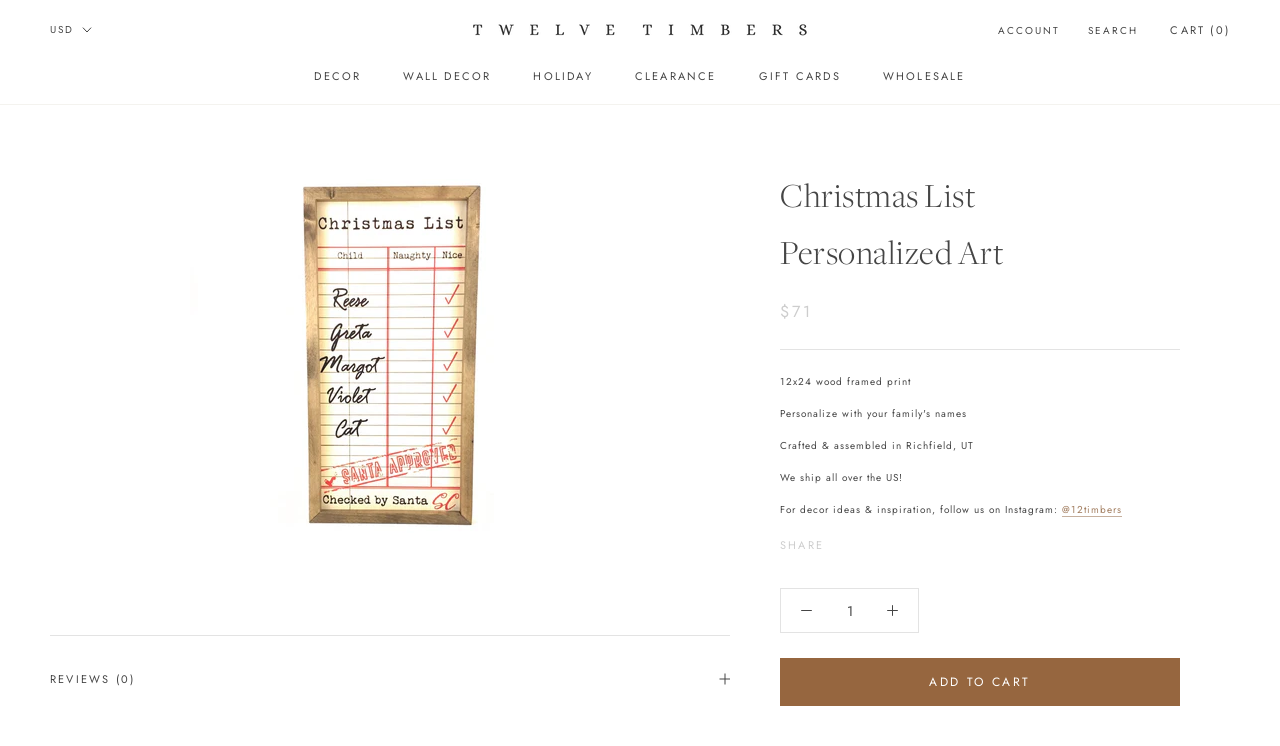

--- FILE ---
content_type: text/html; charset=utf-8
request_url: https://twelvetimbers.com/products/christmas-list-personalized-art
body_size: 32726
content:
<!doctype html>

<html class="no-js" lang="en">
  <head>
    <meta charset="utf-8"> 
    <meta http-equiv="X-UA-Compatible" content="IE=edge,chrome=1">
    <meta name="viewport" content="width=device-width, initial-scale=1.0, height=device-height, minimum-scale=1.0, user-scalable=0">
    <meta name="theme-color" content="">
   	<meta name="facebook-domain-verification" content="jmgufuuj2x88lyu2cuavw8tcw44cln" /> 
    <meta name="facebook-domain-verification" content="xrhkwfbs2z49hd73hxjpovivunu920" />
    <meta name="p:domain_verify" content="1625316a460c6aaf9ddccc4868951024"/>
    
    <title>
      Christmas List Personalized Art &ndash; 12timbers
    </title><meta name="description" content="12x24 wood framed print Personalize with your family&#39;s names Crafted &amp;amp; assembled in Richfield, UT We ship all over the US! For decor ideas &amp;amp; inspiration, follow us on Instagram: @12timbers"><link rel="canonical" href="https://twelvetimbers.com/products/christmas-list-personalized-art"><link rel="shortcut icon" href="//twelvetimbers.com/cdn/shop/files/favicon_32x32.png?v=1613787640" type="image/png">











































<meta property="og:type" content="product">
  <meta property="og:title" content="Christmas List Personalized Art"><meta property="og:image" content="http://twelvetimbers.com/cdn/shop/products/custom3-01_grande.jpg?v=1573072113">
    <meta property="og:image:secure_url" content="https://twelvetimbers.com/cdn/shop/products/custom3-01_grande.jpg?v=1573072113"><meta property="product:price:amount" content="71.00">
  <meta property="product:price:currency" content="USD"><meta property="og:description" content="12x24 wood framed print Personalize with your family&#39;s names Crafted &amp;amp; assembled in Richfield, UT We ship all over the US! For decor ideas &amp;amp; inspiration, follow us on Instagram: @12timbers"><meta property="og:url" content="https://twelvetimbers.com/products/christmas-list-personalized-art">
<meta property="og:site_name" content="12timbers"><meta name="twitter:card" content="summary"><meta name="twitter:title" content="Christmas List <br>Personalized Art">
  <meta name="twitter:description" content="12x24 wood framed print
Personalize with your family&#39;s names
Crafted &amp;amp; assembled in Richfield, UT
We ship all over the US!
For decor ideas &amp;amp; inspiration, follow us on Instagram: @12timbers">
  <meta name="twitter:image" content="https://twelvetimbers.com/cdn/shop/products/custom3-01_600x600_crop_center.jpg?v=1573072113">

    <script>window.performance && window.performance.mark && window.performance.mark('shopify.content_for_header.start');</script><meta name="facebook-domain-verification" content="jmgufuuj2x88lyu2cuavw8tcw44cln">
<meta name="facebook-domain-verification" content="xrhkwfbs2z49hd73hxjpovivunu920">
<meta id="shopify-digital-wallet" name="shopify-digital-wallet" content="/10261397601/digital_wallets/dialog">
<meta name="shopify-checkout-api-token" content="b5e35f7990d7445e4cb6063e61b801ab">
<meta id="in-context-paypal-metadata" data-shop-id="10261397601" data-venmo-supported="false" data-environment="production" data-locale="en_US" data-paypal-v4="true" data-currency="USD">
<link rel="alternate" type="application/json+oembed" href="https://twelvetimbers.com/products/christmas-list-personalized-art.oembed">
<script async="async" src="/checkouts/internal/preloads.js?locale=en-US"></script>
<link rel="preconnect" href="https://shop.app" crossorigin="anonymous">
<script async="async" src="https://shop.app/checkouts/internal/preloads.js?locale=en-US&shop_id=10261397601" crossorigin="anonymous"></script>
<script id="apple-pay-shop-capabilities" type="application/json">{"shopId":10261397601,"countryCode":"US","currencyCode":"USD","merchantCapabilities":["supports3DS"],"merchantId":"gid:\/\/shopify\/Shop\/10261397601","merchantName":"12timbers","requiredBillingContactFields":["postalAddress","email"],"requiredShippingContactFields":["postalAddress","email"],"shippingType":"shipping","supportedNetworks":["visa","masterCard","amex","discover","elo","jcb"],"total":{"type":"pending","label":"12timbers","amount":"1.00"},"shopifyPaymentsEnabled":true,"supportsSubscriptions":true}</script>
<script id="shopify-features" type="application/json">{"accessToken":"b5e35f7990d7445e4cb6063e61b801ab","betas":["rich-media-storefront-analytics"],"domain":"twelvetimbers.com","predictiveSearch":true,"shopId":10261397601,"locale":"en"}</script>
<script>var Shopify = Shopify || {};
Shopify.shop = "12timbers.myshopify.com";
Shopify.locale = "en";
Shopify.currency = {"active":"USD","rate":"1.0"};
Shopify.country = "US";
Shopify.theme = {"name":"12 Timbers by Brittney Anderson|Bold|Mar15,2022","id":131431989486,"schema_name":"Prestige","schema_version":"4.3.0","theme_store_id":null,"role":"main"};
Shopify.theme.handle = "null";
Shopify.theme.style = {"id":null,"handle":null};
Shopify.cdnHost = "twelvetimbers.com/cdn";
Shopify.routes = Shopify.routes || {};
Shopify.routes.root = "/";</script>
<script type="module">!function(o){(o.Shopify=o.Shopify||{}).modules=!0}(window);</script>
<script>!function(o){function n(){var o=[];function n(){o.push(Array.prototype.slice.apply(arguments))}return n.q=o,n}var t=o.Shopify=o.Shopify||{};t.loadFeatures=n(),t.autoloadFeatures=n()}(window);</script>
<script>
  window.ShopifyPay = window.ShopifyPay || {};
  window.ShopifyPay.apiHost = "shop.app\/pay";
  window.ShopifyPay.redirectState = null;
</script>
<script id="shop-js-analytics" type="application/json">{"pageType":"product"}</script>
<script defer="defer" async type="module" src="//twelvetimbers.com/cdn/shopifycloud/shop-js/modules/v2/client.init-shop-cart-sync_BApSsMSl.en.esm.js"></script>
<script defer="defer" async type="module" src="//twelvetimbers.com/cdn/shopifycloud/shop-js/modules/v2/chunk.common_CBoos6YZ.esm.js"></script>
<script type="module">
  await import("//twelvetimbers.com/cdn/shopifycloud/shop-js/modules/v2/client.init-shop-cart-sync_BApSsMSl.en.esm.js");
await import("//twelvetimbers.com/cdn/shopifycloud/shop-js/modules/v2/chunk.common_CBoos6YZ.esm.js");

  window.Shopify.SignInWithShop?.initShopCartSync?.({"fedCMEnabled":true,"windoidEnabled":true});

</script>
<script>
  window.Shopify = window.Shopify || {};
  if (!window.Shopify.featureAssets) window.Shopify.featureAssets = {};
  window.Shopify.featureAssets['shop-js'] = {"shop-cart-sync":["modules/v2/client.shop-cart-sync_DJczDl9f.en.esm.js","modules/v2/chunk.common_CBoos6YZ.esm.js"],"init-fed-cm":["modules/v2/client.init-fed-cm_BzwGC0Wi.en.esm.js","modules/v2/chunk.common_CBoos6YZ.esm.js"],"init-windoid":["modules/v2/client.init-windoid_BS26ThXS.en.esm.js","modules/v2/chunk.common_CBoos6YZ.esm.js"],"shop-cash-offers":["modules/v2/client.shop-cash-offers_DthCPNIO.en.esm.js","modules/v2/chunk.common_CBoos6YZ.esm.js","modules/v2/chunk.modal_Bu1hFZFC.esm.js"],"shop-button":["modules/v2/client.shop-button_D_JX508o.en.esm.js","modules/v2/chunk.common_CBoos6YZ.esm.js"],"init-shop-email-lookup-coordinator":["modules/v2/client.init-shop-email-lookup-coordinator_DFwWcvrS.en.esm.js","modules/v2/chunk.common_CBoos6YZ.esm.js"],"shop-toast-manager":["modules/v2/client.shop-toast-manager_tEhgP2F9.en.esm.js","modules/v2/chunk.common_CBoos6YZ.esm.js"],"shop-login-button":["modules/v2/client.shop-login-button_DwLgFT0K.en.esm.js","modules/v2/chunk.common_CBoos6YZ.esm.js","modules/v2/chunk.modal_Bu1hFZFC.esm.js"],"avatar":["modules/v2/client.avatar_BTnouDA3.en.esm.js"],"init-shop-cart-sync":["modules/v2/client.init-shop-cart-sync_BApSsMSl.en.esm.js","modules/v2/chunk.common_CBoos6YZ.esm.js"],"pay-button":["modules/v2/client.pay-button_BuNmcIr_.en.esm.js","modules/v2/chunk.common_CBoos6YZ.esm.js"],"init-shop-for-new-customer-accounts":["modules/v2/client.init-shop-for-new-customer-accounts_DrjXSI53.en.esm.js","modules/v2/client.shop-login-button_DwLgFT0K.en.esm.js","modules/v2/chunk.common_CBoos6YZ.esm.js","modules/v2/chunk.modal_Bu1hFZFC.esm.js"],"init-customer-accounts-sign-up":["modules/v2/client.init-customer-accounts-sign-up_TlVCiykN.en.esm.js","modules/v2/client.shop-login-button_DwLgFT0K.en.esm.js","modules/v2/chunk.common_CBoos6YZ.esm.js","modules/v2/chunk.modal_Bu1hFZFC.esm.js"],"shop-follow-button":["modules/v2/client.shop-follow-button_C5D3XtBb.en.esm.js","modules/v2/chunk.common_CBoos6YZ.esm.js","modules/v2/chunk.modal_Bu1hFZFC.esm.js"],"checkout-modal":["modules/v2/client.checkout-modal_8TC_1FUY.en.esm.js","modules/v2/chunk.common_CBoos6YZ.esm.js","modules/v2/chunk.modal_Bu1hFZFC.esm.js"],"init-customer-accounts":["modules/v2/client.init-customer-accounts_C0Oh2ljF.en.esm.js","modules/v2/client.shop-login-button_DwLgFT0K.en.esm.js","modules/v2/chunk.common_CBoos6YZ.esm.js","modules/v2/chunk.modal_Bu1hFZFC.esm.js"],"lead-capture":["modules/v2/client.lead-capture_Cq0gfm7I.en.esm.js","modules/v2/chunk.common_CBoos6YZ.esm.js","modules/v2/chunk.modal_Bu1hFZFC.esm.js"],"shop-login":["modules/v2/client.shop-login_BmtnoEUo.en.esm.js","modules/v2/chunk.common_CBoos6YZ.esm.js","modules/v2/chunk.modal_Bu1hFZFC.esm.js"],"payment-terms":["modules/v2/client.payment-terms_BHOWV7U_.en.esm.js","modules/v2/chunk.common_CBoos6YZ.esm.js","modules/v2/chunk.modal_Bu1hFZFC.esm.js"]};
</script>
<script>(function() {
  var isLoaded = false;
  function asyncLoad() {
    if (isLoaded) return;
    isLoaded = true;
    var urls = ["https:\/\/formbuilder.hulkapps.com\/skeletopapp.js?shop=12timbers.myshopify.com","https:\/\/cp.boldapps.net\/csp_install_check.js?shop=12timbers.myshopify.com","https:\/\/shopify.covet.pics\/covet-pics-widget-inject.js?shop=12timbers.myshopify.com","https:\/\/omnisnippet1.com\/inShop\/Embed\/shopify.js?shop=12timbers.myshopify.com"];
    for (var i = 0; i < urls.length; i++) {
      var s = document.createElement('script');
      s.type = 'text/javascript';
      s.async = true;
      s.src = urls[i];
      var x = document.getElementsByTagName('script')[0];
      x.parentNode.insertBefore(s, x);
    }
  };
  if(window.attachEvent) {
    window.attachEvent('onload', asyncLoad);
  } else {
    window.addEventListener('load', asyncLoad, false);
  }
})();</script>
<script id="__st">var __st={"a":10261397601,"offset":-25200,"reqid":"03ec193f-3e63-4bcc-9701-7b23d200e5e6-1768900232","pageurl":"twelvetimbers.com\/products\/christmas-list-personalized-art","u":"f008a586b521","p":"product","rtyp":"product","rid":4347425325153};</script>
<script>window.ShopifyPaypalV4VisibilityTracking = true;</script>
<script id="captcha-bootstrap">!function(){'use strict';const t='contact',e='account',n='new_comment',o=[[t,t],['blogs',n],['comments',n],[t,'customer']],c=[[e,'customer_login'],[e,'guest_login'],[e,'recover_customer_password'],[e,'create_customer']],r=t=>t.map((([t,e])=>`form[action*='/${t}']:not([data-nocaptcha='true']) input[name='form_type'][value='${e}']`)).join(','),a=t=>()=>t?[...document.querySelectorAll(t)].map((t=>t.form)):[];function s(){const t=[...o],e=r(t);return a(e)}const i='password',u='form_key',d=['recaptcha-v3-token','g-recaptcha-response','h-captcha-response',i],f=()=>{try{return window.sessionStorage}catch{return}},m='__shopify_v',_=t=>t.elements[u];function p(t,e,n=!1){try{const o=window.sessionStorage,c=JSON.parse(o.getItem(e)),{data:r}=function(t){const{data:e,action:n}=t;return t[m]||n?{data:e,action:n}:{data:t,action:n}}(c);for(const[e,n]of Object.entries(r))t.elements[e]&&(t.elements[e].value=n);n&&o.removeItem(e)}catch(o){console.error('form repopulation failed',{error:o})}}const l='form_type',E='cptcha';function T(t){t.dataset[E]=!0}const w=window,h=w.document,L='Shopify',v='ce_forms',y='captcha';let A=!1;((t,e)=>{const n=(g='f06e6c50-85a8-45c8-87d0-21a2b65856fe',I='https://cdn.shopify.com/shopifycloud/storefront-forms-hcaptcha/ce_storefront_forms_captcha_hcaptcha.v1.5.2.iife.js',D={infoText:'Protected by hCaptcha',privacyText:'Privacy',termsText:'Terms'},(t,e,n)=>{const o=w[L][v],c=o.bindForm;if(c)return c(t,g,e,D).then(n);var r;o.q.push([[t,g,e,D],n]),r=I,A||(h.body.append(Object.assign(h.createElement('script'),{id:'captcha-provider',async:!0,src:r})),A=!0)});var g,I,D;w[L]=w[L]||{},w[L][v]=w[L][v]||{},w[L][v].q=[],w[L][y]=w[L][y]||{},w[L][y].protect=function(t,e){n(t,void 0,e),T(t)},Object.freeze(w[L][y]),function(t,e,n,w,h,L){const[v,y,A,g]=function(t,e,n){const i=e?o:[],u=t?c:[],d=[...i,...u],f=r(d),m=r(i),_=r(d.filter((([t,e])=>n.includes(e))));return[a(f),a(m),a(_),s()]}(w,h,L),I=t=>{const e=t.target;return e instanceof HTMLFormElement?e:e&&e.form},D=t=>v().includes(t);t.addEventListener('submit',(t=>{const e=I(t);if(!e)return;const n=D(e)&&!e.dataset.hcaptchaBound&&!e.dataset.recaptchaBound,o=_(e),c=g().includes(e)&&(!o||!o.value);(n||c)&&t.preventDefault(),c&&!n&&(function(t){try{if(!f())return;!function(t){const e=f();if(!e)return;const n=_(t);if(!n)return;const o=n.value;o&&e.removeItem(o)}(t);const e=Array.from(Array(32),(()=>Math.random().toString(36)[2])).join('');!function(t,e){_(t)||t.append(Object.assign(document.createElement('input'),{type:'hidden',name:u})),t.elements[u].value=e}(t,e),function(t,e){const n=f();if(!n)return;const o=[...t.querySelectorAll(`input[type='${i}']`)].map((({name:t})=>t)),c=[...d,...o],r={};for(const[a,s]of new FormData(t).entries())c.includes(a)||(r[a]=s);n.setItem(e,JSON.stringify({[m]:1,action:t.action,data:r}))}(t,e)}catch(e){console.error('failed to persist form',e)}}(e),e.submit())}));const S=(t,e)=>{t&&!t.dataset[E]&&(n(t,e.some((e=>e===t))),T(t))};for(const o of['focusin','change'])t.addEventListener(o,(t=>{const e=I(t);D(e)&&S(e,y())}));const B=e.get('form_key'),M=e.get(l),P=B&&M;t.addEventListener('DOMContentLoaded',(()=>{const t=y();if(P)for(const e of t)e.elements[l].value===M&&p(e,B);[...new Set([...A(),...v().filter((t=>'true'===t.dataset.shopifyCaptcha))])].forEach((e=>S(e,t)))}))}(h,new URLSearchParams(w.location.search),n,t,e,['guest_login'])})(!0,!0)}();</script>
<script integrity="sha256-4kQ18oKyAcykRKYeNunJcIwy7WH5gtpwJnB7kiuLZ1E=" data-source-attribution="shopify.loadfeatures" defer="defer" src="//twelvetimbers.com/cdn/shopifycloud/storefront/assets/storefront/load_feature-a0a9edcb.js" crossorigin="anonymous"></script>
<script crossorigin="anonymous" defer="defer" src="//twelvetimbers.com/cdn/shopifycloud/storefront/assets/shopify_pay/storefront-65b4c6d7.js?v=20250812"></script>
<script data-source-attribution="shopify.dynamic_checkout.dynamic.init">var Shopify=Shopify||{};Shopify.PaymentButton=Shopify.PaymentButton||{isStorefrontPortableWallets:!0,init:function(){window.Shopify.PaymentButton.init=function(){};var t=document.createElement("script");t.src="https://twelvetimbers.com/cdn/shopifycloud/portable-wallets/latest/portable-wallets.en.js",t.type="module",document.head.appendChild(t)}};
</script>
<script data-source-attribution="shopify.dynamic_checkout.buyer_consent">
  function portableWalletsHideBuyerConsent(e){var t=document.getElementById("shopify-buyer-consent"),n=document.getElementById("shopify-subscription-policy-button");t&&n&&(t.classList.add("hidden"),t.setAttribute("aria-hidden","true"),n.removeEventListener("click",e))}function portableWalletsShowBuyerConsent(e){var t=document.getElementById("shopify-buyer-consent"),n=document.getElementById("shopify-subscription-policy-button");t&&n&&(t.classList.remove("hidden"),t.removeAttribute("aria-hidden"),n.addEventListener("click",e))}window.Shopify?.PaymentButton&&(window.Shopify.PaymentButton.hideBuyerConsent=portableWalletsHideBuyerConsent,window.Shopify.PaymentButton.showBuyerConsent=portableWalletsShowBuyerConsent);
</script>
<script data-source-attribution="shopify.dynamic_checkout.cart.bootstrap">document.addEventListener("DOMContentLoaded",(function(){function t(){return document.querySelector("shopify-accelerated-checkout-cart, shopify-accelerated-checkout")}if(t())Shopify.PaymentButton.init();else{new MutationObserver((function(e,n){t()&&(Shopify.PaymentButton.init(),n.disconnect())})).observe(document.body,{childList:!0,subtree:!0})}}));
</script>
<link id="shopify-accelerated-checkout-styles" rel="stylesheet" media="screen" href="https://twelvetimbers.com/cdn/shopifycloud/portable-wallets/latest/accelerated-checkout-backwards-compat.css" crossorigin="anonymous">
<style id="shopify-accelerated-checkout-cart">
        #shopify-buyer-consent {
  margin-top: 1em;
  display: inline-block;
  width: 100%;
}

#shopify-buyer-consent.hidden {
  display: none;
}

#shopify-subscription-policy-button {
  background: none;
  border: none;
  padding: 0;
  text-decoration: underline;
  font-size: inherit;
  cursor: pointer;
}

#shopify-subscription-policy-button::before {
  box-shadow: none;
}

      </style>

<script>window.performance && window.performance.mark && window.performance.mark('shopify.content_for_header.end');</script>

<script>
    window.BOLD = window.BOLD || {};
    window.BOLD.options = {settings: {v1_variant_mode : true, hybrid_fix_auto_insert_inputs: true}};
</script>
<script>window.BOLD = window.BOLD || {};
    window.BOLD.common = window.BOLD.common || {};
    window.BOLD.common.Shopify = window.BOLD.common.Shopify || {};
    window.BOLD.common.Shopify.shop = {
      domain: 'twelvetimbers.com',
      permanent_domain: '12timbers.myshopify.com',
      url: 'https://twelvetimbers.com',
      secure_url: 'https://twelvetimbers.com',
      money_format: "${{amount}}",
      currency: "USD"
    };
    window.BOLD.common.Shopify.customer = {
      id: null,
      tags: null,
    };
    window.BOLD.common.Shopify.cart = {"note":null,"attributes":{},"original_total_price":0,"total_price":0,"total_discount":0,"total_weight":0.0,"item_count":0,"items":[],"requires_shipping":false,"currency":"USD","items_subtotal_price":0,"cart_level_discount_applications":[],"checkout_charge_amount":0};
    window.BOLD.common.template = 'product';window.BOLD.common.Shopify.formatMoney = function(money, format) {
        function n(t, e) {
            return "undefined" == typeof t ? e : t
        }
        function r(t, e, r, i) {
            if (e = n(e, 2),
                r = n(r, ","),
                i = n(i, "."),
            isNaN(t) || null == t)
                return 0;
            t = (t / 100).toFixed(e);
            var o = t.split(".")
                , a = o[0].replace(/(\d)(?=(\d\d\d)+(?!\d))/g, "$1" + r)
                , s = o[1] ? i + o[1] : "";
            return a + s
        }
        "string" == typeof money && (money = money.replace(".", ""));
        var i = ""
            , o = /\{\{\s*(\w+)\s*\}\}/
            , a = format || window.BOLD.common.Shopify.shop.money_format || window.Shopify.money_format || "$ {{ amount }}";
        switch (a.match(o)[1]) {
            case "amount":
                i = r(money, 2, ",", ".");
                break;
            case "amount_no_decimals":
                i = r(money, 0, ",", ".");
                break;
            case "amount_with_comma_separator":
                i = r(money, 2, ".", ",");
                break;
            case "amount_no_decimals_with_comma_separator":
                i = r(money, 0, ".", ",");
                break;
            case "amount_with_space_separator":
                i = r(money, 2, " ", ",");
                break;
            case "amount_no_decimals_with_space_separator":
                i = r(money, 0, " ", ",");
                break;
            case "amount_with_apostrophe_separator":
                i = r(money, 2, "'", ".");
                break;
        }
        return a.replace(o, i);
    };
    window.BOLD.common.Shopify.saveProduct = function (handle, product) {
      if (typeof handle === 'string' && typeof window.BOLD.common.Shopify.products[handle] === 'undefined') {
        if (typeof product === 'number') {
          window.BOLD.common.Shopify.handles[product] = handle;
          product = { id: product };
        }
        window.BOLD.common.Shopify.products[handle] = product;
      }
    };
    window.BOLD.common.Shopify.saveVariant = function (variant_id, variant) {
      if (typeof variant_id === 'number' && typeof window.BOLD.common.Shopify.variants[variant_id] === 'undefined') {
        window.BOLD.common.Shopify.variants[variant_id] = variant;
      }
    };window.BOLD.common.Shopify.products = window.BOLD.common.Shopify.products || {};
    window.BOLD.common.Shopify.variants = window.BOLD.common.Shopify.variants || {};
    window.BOLD.common.Shopify.handles = window.BOLD.common.Shopify.handles || {};window.BOLD.common.Shopify.handle = "christmas-list-personalized-art"
window.BOLD.common.Shopify.saveProduct("christmas-list-personalized-art", 4347425325153);window.BOLD.common.Shopify.saveVariant(31147190550625, { product_id: 4347425325153, product_handle: "christmas-list-personalized-art", price: 7100, group_id: '', csp_metafield: {"wholesale~1":"$,47.5,,2,,0"}});window.BOLD.apps_installed = {"Customer Pricing":2,"Product Options":2} || {};window.BOLD.common.Shopify.metafields = window.BOLD.common.Shopify.metafields || {};window.BOLD.common.Shopify.metafields["bold_rp"] = {};window.BOLD.common.Shopify.metafields["bold_csp_defaults"] = {};window.BOLD.common.cacheParams = window.BOLD.common.cacheParams || {};
    window.BOLD.common.cacheParams.options = 1668007892;
</script>

<script>
    window.BOLD.common.cacheParams.options = 1768508131;
</script>
<link href="//twelvetimbers.com/cdn/shop/t/17/assets/bold-options.css?v=123160307633435409531647356475" rel="stylesheet" type="text/css" media="all" />
<script defer src="https://options.shopapps.site/js/options.js"></script>
<script>
</script>
<script src="https://cp.boldapps.net/js/csp.js" type="text/javascript"></script>
<script>
          var currentScript = document.currentScript || document.scripts[document.scripts.length - 1];
          var boldVariantIds =[31147190550625];
          var boldProductHandle ="christmas-list-personalized-art";
          var BOLD = BOLD || {};
          BOLD.products = BOLD.products || {};
          BOLD.variant_lookup = BOLD.variant_lookup || {};
          if (window.BOLD && !BOLD.common) {
              BOLD.common = BOLD.common || {};
              BOLD.common.Shopify = BOLD.common.Shopify || {};
              window.BOLD.common.Shopify.products = window.BOLD.common.Shopify.products || {};
              window.BOLD.common.Shopify.variants = window.BOLD.common.Shopify.variants || {};
              window.BOLD.common.Shopify.handles = window.BOLD.common.Shopify.handles || {};
              window.BOLD.common.Shopify.saveProduct = function (handle, product) {
                  if (typeof handle === 'string' && typeof window.BOLD.common.Shopify.products[handle] === 'undefined') {
                      if (typeof product === 'number') {
                          window.BOLD.common.Shopify.handles[product] = handle;
                          product = { id: product };
                      }
                      window.BOLD.common.Shopify.products[handle] = product;
                  }
              };
              window.BOLD.common.Shopify.saveVariant = function (variant_id, variant) {
                  if (typeof variant_id === 'number' && typeof window.BOLD.common.Shopify.variants[variant_id] === 'undefined') {
                      window.BOLD.common.Shopify.variants[variant_id] = variant;
                  }
              };
          }

          for (var boldIndex = 0; boldIndex < boldVariantIds.length; boldIndex = boldIndex + 1) {
            BOLD.variant_lookup[boldVariantIds[boldIndex]] = boldProductHandle;
          }

          BOLD.products[boldProductHandle] ={
    "id":4347425325153,
    "title":"Christmas List \u003cbr\u003ePersonalized Art","handle":"christmas-list-personalized-art",
    "description":"\u003cp\u003e12x24 wood framed print\u003c\/p\u003e\n\u003cp\u003ePersonalize with your family's names\u003c\/p\u003e\n\u003cp\u003eCrafted \u0026amp; assembled in Richfield, UT\u003c\/p\u003e\n\u003cp\u003eWe ship all over the US!\u003c\/p\u003e\n\u003cp\u003eFor decor ideas \u0026amp; inspiration, follow us on Instagram: \u003ca href=\"http:\/\/instagram.com\/12timbers\" target=\"_blank\" rel=\"noopener noreferrer\"\u003e@12timbers\u003c\/a\u003e\u003c\/p\u003e",
    "published_at":"2019-11-06T13:25:34",
    "created_at":"2019-11-06T13:25:34",
    "vendor":"12timbers",
    "type":"Christmas",
    "tags":["Christmas","Custom Christmas","Holiday","nutcracker"],
    "price":7100,
    "price_min":7100,
    "price_max":7100,
    "price_varies":false,
    "compare_at_price":7100,
    "compare_at_price_min":7100,
    "compare_at_price_max":7100,
    "compare_at_price_varies":false,
    "all_variant_ids":[31147190550625],
    "variants":[


{
  "id":31147190550625,
  "product_id":4347425325153,
  "product_handle":"christmas-list-personalized-art",
  "title":"Default Title",
  "option1":"Default Title",
  "option2":null,
  "option3":null,
  "sku":"",
  "requires_shipping":true,
  "taxable":true,
  "featured_image":null,"image_id":null,
  "available":true,
  "name":"Christmas List \u003cbr\u003ePersonalized Art - Default Title",
  "options":["Default Title"],
  "price":7100,
  "weight":1406,
  "compare_at_price":7100,
  "inventory_quantity":-9,
  "inventory_management":null,
  "inventory_policy":"deny",
  "inventory_in_cart":0,
  "inventory_remaining":-9,
  "incoming":false,
  "next_incoming_date":null,
  "taxable":true,
  "barcode":""
}],
    "available":true,"images":["\/\/twelvetimbers.com\/cdn\/shop\/products\/custom3-01.jpg?v=1573072113"],"featured_image":"\/\/twelvetimbers.com\/cdn\/shop\/products\/custom3-01.jpg?v=1573072113",
    "options":["Title"],
    "url":"\/products\/christmas-list-personalized-art"};var boldCSPMetafields = {31147190550625:{"wholesale~1":"$,47.5,,2,,0"}};
          var boldTempProduct ={"id":4347425325153,"title":"Christmas List \u003cbr\u003ePersonalized Art","handle":"christmas-list-personalized-art","description":"\u003cp\u003e12x24 wood framed print\u003c\/p\u003e\n\u003cp\u003ePersonalize with your family's names\u003c\/p\u003e\n\u003cp\u003eCrafted \u0026amp; assembled in Richfield, UT\u003c\/p\u003e\n\u003cp\u003eWe ship all over the US!\u003c\/p\u003e\n\u003cp\u003eFor decor ideas \u0026amp; inspiration, follow us on Instagram: \u003ca href=\"http:\/\/instagram.com\/12timbers\" target=\"_blank\" rel=\"noopener noreferrer\"\u003e@12timbers\u003c\/a\u003e\u003c\/p\u003e","published_at":"2019-11-06T13:25:34-07:00","created_at":"2019-11-06T13:25:34-07:00","vendor":"12timbers","type":"Christmas","tags":["Christmas","Custom Christmas","Holiday","nutcracker"],"price":7100,"price_min":7100,"price_max":7100,"available":true,"price_varies":false,"compare_at_price":7100,"compare_at_price_min":7100,"compare_at_price_max":7100,"compare_at_price_varies":false,"variants":[{"id":31147190550625,"title":"Default Title","option1":"Default Title","option2":null,"option3":null,"sku":"","requires_shipping":true,"taxable":true,"featured_image":null,"available":true,"name":"Christmas List \u003cbr\u003ePersonalized Art","public_title":null,"options":["Default Title"],"price":7100,"weight":1406,"compare_at_price":7100,"inventory_management":null,"barcode":"","requires_selling_plan":false,"selling_plan_allocations":[]}],"images":["\/\/twelvetimbers.com\/cdn\/shop\/products\/custom3-01.jpg?v=1573072113"],"featured_image":"\/\/twelvetimbers.com\/cdn\/shop\/products\/custom3-01.jpg?v=1573072113","options":["Title"],"media":[{"alt":null,"id":5620985692257,"position":1,"preview_image":{"aspect_ratio":1.0,"height":2048,"width":2048,"src":"\/\/twelvetimbers.com\/cdn\/shop\/products\/custom3-01.jpg?v=1573072113"},"aspect_ratio":1.0,"height":2048,"media_type":"image","src":"\/\/twelvetimbers.com\/cdn\/shop\/products\/custom3-01.jpg?v=1573072113","width":2048}],"requires_selling_plan":false,"selling_plan_groups":[],"content":"\u003cp\u003e12x24 wood framed print\u003c\/p\u003e\n\u003cp\u003ePersonalize with your family's names\u003c\/p\u003e\n\u003cp\u003eCrafted \u0026amp; assembled in Richfield, UT\u003c\/p\u003e\n\u003cp\u003eWe ship all over the US!\u003c\/p\u003e\n\u003cp\u003eFor decor ideas \u0026amp; inspiration, follow us on Instagram: \u003ca href=\"http:\/\/instagram.com\/12timbers\" target=\"_blank\" rel=\"noopener noreferrer\"\u003e@12timbers\u003c\/a\u003e\u003c\/p\u003e"};
          var bold_rp =[{}];
          if(boldTempProduct){
            window.BOLD.common.Shopify.saveProduct(boldTempProduct.handle, boldTempProduct.id);
            for (var boldIndex = 0; boldTempProduct && boldIndex < boldTempProduct.variants.length; boldIndex = boldIndex + 1){
              var rp_group_id = bold_rp[boldIndex].rp_group_id ? '' + bold_rp[boldIndex].rp_group_id : '';
              window.BOLD.common.Shopify.saveVariant(
                  boldTempProduct.variants[boldIndex].id,
                  {
                    product_id: boldTempProduct.id,
                    product_handle: boldTempProduct.handle,
                    price: boldTempProduct.variants[boldIndex].price,
                    group_id: rp_group_id,
                    csp_metafield: boldCSPMetafields[boldTempProduct.variants[boldIndex].id]
                  }
              );
            }
          }

          currentScript.parentNode.removeChild(currentScript);
        </script><link href="//twelvetimbers.com/cdn/shop/t/17/assets/bold-csp.css?v=101164380635991812071647356474" rel="stylesheet" type="text/css" media="all" />

    <link rel="stylesheet" href="//twelvetimbers.com/cdn/shop/t/17/assets/theme.scss.css?v=103607085469804985621762058201">
    <!-- CUSTOM CSS FILE -->

    <link href="//twelvetimbers.com/cdn/shop/t/17/assets/theme-custom.css?v=54234819656603332791666802151" rel="stylesheet" type="text/css" media="all" />
    <link href="//twelvetimbers.com/cdn/shop/t/17/assets/custom_style.css?v=23236354907068362601666802136" rel="stylesheet" type="text/css" media="all" />
    <script src="https://kit.fontawesome.com/6a61233241.js"></script>
    <script src="//twelvetimbers.com/cdn/shop/t/17/assets/jquery-2.2.4.min.js?v=98014222988859431451647356481" type="text/javascript"></script>
    <!-- END NEW CODE -->

    <script>
      // This allows to expose several variables to the global scope, to be used in scripts
      window.theme = {
        template: "product",
        shopCurrency: "USD",
        moneyFormat: "${{amount}}",
        moneyWithCurrencyFormat: "${{amount}} USD",
        useNativeMultiCurrency: true,
        currencyConversionEnabled: false,
        currencyConversionMoneyFormat: "money_format",
        currencyConversionRoundAmounts: true,
        productImageSize: "square",
        searchMode: "product",
        showPageTransition: false,
        showElementStaggering: false,
        showImageZooming: false
      };

      window.languages = {
        cartAddNote: "Add Order Note",
        cartEditNote: "Edit Order Note",
        productImageLoadingError: "This image could not be loaded. Please try to reload the page.",
        productFormAddToCart: "Add to cart",
        productFormUnavailable: "Unavailable",
        productFormSoldOut: "Sold Out",
        shippingEstimatorOneResult: "1 option available:",
        shippingEstimatorMoreResults: "{{count}} options available:",
        shippingEstimatorNoResults: "No shipping could be found"
      };

      window.lazySizesConfig = {
        loadHidden: false,
        hFac: 0.5,
        expFactor: 2,
        ricTimeout: 150,
        lazyClass: 'Image--lazyLoad',
        loadingClass: 'Image--lazyLoading',
        loadedClass: 'Image--lazyLoaded'
      };

      document.documentElement.className = document.documentElement.className.replace('no-js', 'js');
      document.documentElement.style.setProperty('--window-height', window.innerHeight + 'px');

      // We do a quick detection of some features (we could use Modernizr but for so little...)
      (function() {
        document.documentElement.className += ((window.CSS && window.CSS.supports('(position: sticky) or (position: -webkit-sticky)')) ? ' supports-sticky' : ' no-supports-sticky');
        document.documentElement.className += (window.matchMedia('(-moz-touch-enabled: 1), (hover: none)')).matches ? ' no-supports-hover' : ' supports-hover';
      }());

      // This code is done to force reload the page when the back button is hit (which allows to fix stale data on cart, for instance)
      if (performance.navigation.type === 2) {
        location.reload(true);
      }
    </script>

    <script src="//twelvetimbers.com/cdn/shop/t/17/assets/lazysizes.min.js?v=174358363404432586981647356482" async></script>

    
<script src="https://polyfill-fastly.net/v3/polyfill.min.js?unknown=polyfill&features=fetch,Element.prototype.closest,Element.prototype.remove,Element.prototype.classList,Array.prototype.includes,Array.prototype.fill,Object.assign,CustomEvent,IntersectionObserver,IntersectionObserverEntry,URL" defer></script>
    <script src="//twelvetimbers.com/cdn/shop/t/17/assets/libs.min.js?v=88466822118989791001647356482" defer></script>
    <script src="//twelvetimbers.com/cdn/shop/t/17/assets/theme.js?v=129541752015945733911647356487" defer></script>
    <script src="//twelvetimbers.com/cdn/shop/t/17/assets/custom.js?v=8814717088703906631647356478" defer></script>

    
  <script type="application/ld+json">
  {
    "@context": "http://schema.org",
    "@type": "Product",
    "offers": {
      "@type": "Offer",
      "availability":"https://schema.org/InStock",
      "price": "71.00",
      "priceCurrency": "USD",
      "url": "https://twelvetimbers.com/products/christmas-list-personalized-art"
    },
    "brand": "12timbers",
    "name": "Christmas List \u003cbr\u003ePersonalized Art",
    "description": "12x24 wood framed print\nPersonalize with your family's names\nCrafted \u0026amp; assembled in Richfield, UT\nWe ship all over the US!\nFor decor ideas \u0026amp; inspiration, follow us on Instagram: @12timbers",
    "category": "Christmas",
    "url": "https://twelvetimbers.com/products/christmas-list-personalized-art",
    "image": {
      "@type": "ImageObject",
      "url": "https://twelvetimbers.com/cdn/shop/products/custom3-01_1024x1024.jpg?v=1573072113",
      "image": "https://twelvetimbers.com/cdn/shop/products/custom3-01_1024x1024.jpg?v=1573072113",
      "name": "Christmas List \u003cbr\u003ePersonalized Art",
      "width": 1024,
      "height": 1024
    }
  }
  </script>

  <link href="https://monorail-edge.shopifysvc.com" rel="dns-prefetch">
<script>(function(){if ("sendBeacon" in navigator && "performance" in window) {try {var session_token_from_headers = performance.getEntriesByType('navigation')[0].serverTiming.find(x => x.name == '_s').description;} catch {var session_token_from_headers = undefined;}var session_cookie_matches = document.cookie.match(/_shopify_s=([^;]*)/);var session_token_from_cookie = session_cookie_matches && session_cookie_matches.length === 2 ? session_cookie_matches[1] : "";var session_token = session_token_from_headers || session_token_from_cookie || "";function handle_abandonment_event(e) {var entries = performance.getEntries().filter(function(entry) {return /monorail-edge.shopifysvc.com/.test(entry.name);});if (!window.abandonment_tracked && entries.length === 0) {window.abandonment_tracked = true;var currentMs = Date.now();var navigation_start = performance.timing.navigationStart;var payload = {shop_id: 10261397601,url: window.location.href,navigation_start,duration: currentMs - navigation_start,session_token,page_type: "product"};window.navigator.sendBeacon("https://monorail-edge.shopifysvc.com/v1/produce", JSON.stringify({schema_id: "online_store_buyer_site_abandonment/1.1",payload: payload,metadata: {event_created_at_ms: currentMs,event_sent_at_ms: currentMs}}));}}window.addEventListener('pagehide', handle_abandonment_event);}}());</script>
<script id="web-pixels-manager-setup">(function e(e,d,r,n,o){if(void 0===o&&(o={}),!Boolean(null===(a=null===(i=window.Shopify)||void 0===i?void 0:i.analytics)||void 0===a?void 0:a.replayQueue)){var i,a;window.Shopify=window.Shopify||{};var t=window.Shopify;t.analytics=t.analytics||{};var s=t.analytics;s.replayQueue=[],s.publish=function(e,d,r){return s.replayQueue.push([e,d,r]),!0};try{self.performance.mark("wpm:start")}catch(e){}var l=function(){var e={modern:/Edge?\/(1{2}[4-9]|1[2-9]\d|[2-9]\d{2}|\d{4,})\.\d+(\.\d+|)|Firefox\/(1{2}[4-9]|1[2-9]\d|[2-9]\d{2}|\d{4,})\.\d+(\.\d+|)|Chrom(ium|e)\/(9{2}|\d{3,})\.\d+(\.\d+|)|(Maci|X1{2}).+ Version\/(15\.\d+|(1[6-9]|[2-9]\d|\d{3,})\.\d+)([,.]\d+|)( \(\w+\)|)( Mobile\/\w+|) Safari\/|Chrome.+OPR\/(9{2}|\d{3,})\.\d+\.\d+|(CPU[ +]OS|iPhone[ +]OS|CPU[ +]iPhone|CPU IPhone OS|CPU iPad OS)[ +]+(15[._]\d+|(1[6-9]|[2-9]\d|\d{3,})[._]\d+)([._]\d+|)|Android:?[ /-](13[3-9]|1[4-9]\d|[2-9]\d{2}|\d{4,})(\.\d+|)(\.\d+|)|Android.+Firefox\/(13[5-9]|1[4-9]\d|[2-9]\d{2}|\d{4,})\.\d+(\.\d+|)|Android.+Chrom(ium|e)\/(13[3-9]|1[4-9]\d|[2-9]\d{2}|\d{4,})\.\d+(\.\d+|)|SamsungBrowser\/([2-9]\d|\d{3,})\.\d+/,legacy:/Edge?\/(1[6-9]|[2-9]\d|\d{3,})\.\d+(\.\d+|)|Firefox\/(5[4-9]|[6-9]\d|\d{3,})\.\d+(\.\d+|)|Chrom(ium|e)\/(5[1-9]|[6-9]\d|\d{3,})\.\d+(\.\d+|)([\d.]+$|.*Safari\/(?![\d.]+ Edge\/[\d.]+$))|(Maci|X1{2}).+ Version\/(10\.\d+|(1[1-9]|[2-9]\d|\d{3,})\.\d+)([,.]\d+|)( \(\w+\)|)( Mobile\/\w+|) Safari\/|Chrome.+OPR\/(3[89]|[4-9]\d|\d{3,})\.\d+\.\d+|(CPU[ +]OS|iPhone[ +]OS|CPU[ +]iPhone|CPU IPhone OS|CPU iPad OS)[ +]+(10[._]\d+|(1[1-9]|[2-9]\d|\d{3,})[._]\d+)([._]\d+|)|Android:?[ /-](13[3-9]|1[4-9]\d|[2-9]\d{2}|\d{4,})(\.\d+|)(\.\d+|)|Mobile Safari.+OPR\/([89]\d|\d{3,})\.\d+\.\d+|Android.+Firefox\/(13[5-9]|1[4-9]\d|[2-9]\d{2}|\d{4,})\.\d+(\.\d+|)|Android.+Chrom(ium|e)\/(13[3-9]|1[4-9]\d|[2-9]\d{2}|\d{4,})\.\d+(\.\d+|)|Android.+(UC? ?Browser|UCWEB|U3)[ /]?(15\.([5-9]|\d{2,})|(1[6-9]|[2-9]\d|\d{3,})\.\d+)\.\d+|SamsungBrowser\/(5\.\d+|([6-9]|\d{2,})\.\d+)|Android.+MQ{2}Browser\/(14(\.(9|\d{2,})|)|(1[5-9]|[2-9]\d|\d{3,})(\.\d+|))(\.\d+|)|K[Aa][Ii]OS\/(3\.\d+|([4-9]|\d{2,})\.\d+)(\.\d+|)/},d=e.modern,r=e.legacy,n=navigator.userAgent;return n.match(d)?"modern":n.match(r)?"legacy":"unknown"}(),u="modern"===l?"modern":"legacy",c=(null!=n?n:{modern:"",legacy:""})[u],f=function(e){return[e.baseUrl,"/wpm","/b",e.hashVersion,"modern"===e.buildTarget?"m":"l",".js"].join("")}({baseUrl:d,hashVersion:r,buildTarget:u}),m=function(e){var d=e.version,r=e.bundleTarget,n=e.surface,o=e.pageUrl,i=e.monorailEndpoint;return{emit:function(e){var a=e.status,t=e.errorMsg,s=(new Date).getTime(),l=JSON.stringify({metadata:{event_sent_at_ms:s},events:[{schema_id:"web_pixels_manager_load/3.1",payload:{version:d,bundle_target:r,page_url:o,status:a,surface:n,error_msg:t},metadata:{event_created_at_ms:s}}]});if(!i)return console&&console.warn&&console.warn("[Web Pixels Manager] No Monorail endpoint provided, skipping logging."),!1;try{return self.navigator.sendBeacon.bind(self.navigator)(i,l)}catch(e){}var u=new XMLHttpRequest;try{return u.open("POST",i,!0),u.setRequestHeader("Content-Type","text/plain"),u.send(l),!0}catch(e){return console&&console.warn&&console.warn("[Web Pixels Manager] Got an unhandled error while logging to Monorail."),!1}}}}({version:r,bundleTarget:l,surface:e.surface,pageUrl:self.location.href,monorailEndpoint:e.monorailEndpoint});try{o.browserTarget=l,function(e){var d=e.src,r=e.async,n=void 0===r||r,o=e.onload,i=e.onerror,a=e.sri,t=e.scriptDataAttributes,s=void 0===t?{}:t,l=document.createElement("script"),u=document.querySelector("head"),c=document.querySelector("body");if(l.async=n,l.src=d,a&&(l.integrity=a,l.crossOrigin="anonymous"),s)for(var f in s)if(Object.prototype.hasOwnProperty.call(s,f))try{l.dataset[f]=s[f]}catch(e){}if(o&&l.addEventListener("load",o),i&&l.addEventListener("error",i),u)u.appendChild(l);else{if(!c)throw new Error("Did not find a head or body element to append the script");c.appendChild(l)}}({src:f,async:!0,onload:function(){if(!function(){var e,d;return Boolean(null===(d=null===(e=window.Shopify)||void 0===e?void 0:e.analytics)||void 0===d?void 0:d.initialized)}()){var d=window.webPixelsManager.init(e)||void 0;if(d){var r=window.Shopify.analytics;r.replayQueue.forEach((function(e){var r=e[0],n=e[1],o=e[2];d.publishCustomEvent(r,n,o)})),r.replayQueue=[],r.publish=d.publishCustomEvent,r.visitor=d.visitor,r.initialized=!0}}},onerror:function(){return m.emit({status:"failed",errorMsg:"".concat(f," has failed to load")})},sri:function(e){var d=/^sha384-[A-Za-z0-9+/=]+$/;return"string"==typeof e&&d.test(e)}(c)?c:"",scriptDataAttributes:o}),m.emit({status:"loading"})}catch(e){m.emit({status:"failed",errorMsg:(null==e?void 0:e.message)||"Unknown error"})}}})({shopId: 10261397601,storefrontBaseUrl: "https://twelvetimbers.com",extensionsBaseUrl: "https://extensions.shopifycdn.com/cdn/shopifycloud/web-pixels-manager",monorailEndpoint: "https://monorail-edge.shopifysvc.com/unstable/produce_batch",surface: "storefront-renderer",enabledBetaFlags: ["2dca8a86"],webPixelsConfigList: [{"id":"201621742","configuration":"{\"pixel_id\":\"811722284224219\",\"pixel_type\":\"facebook_pixel\",\"metaapp_system_user_token\":\"-\"}","eventPayloadVersion":"v1","runtimeContext":"OPEN","scriptVersion":"ca16bc87fe92b6042fbaa3acc2fbdaa6","type":"APP","apiClientId":2329312,"privacyPurposes":["ANALYTICS","MARKETING","SALE_OF_DATA"],"dataSharingAdjustments":{"protectedCustomerApprovalScopes":["read_customer_address","read_customer_email","read_customer_name","read_customer_personal_data","read_customer_phone"]}},{"id":"74612974","configuration":"{\"tagID\":\"2612688551976\"}","eventPayloadVersion":"v1","runtimeContext":"STRICT","scriptVersion":"18031546ee651571ed29edbe71a3550b","type":"APP","apiClientId":3009811,"privacyPurposes":["ANALYTICS","MARKETING","SALE_OF_DATA"],"dataSharingAdjustments":{"protectedCustomerApprovalScopes":["read_customer_address","read_customer_email","read_customer_name","read_customer_personal_data","read_customer_phone"]}},{"id":"17203438","configuration":"{\"myshopifyDomain\":\"12timbers.myshopify.com\"}","eventPayloadVersion":"v1","runtimeContext":"STRICT","scriptVersion":"23b97d18e2aa74363140dc29c9284e87","type":"APP","apiClientId":2775569,"privacyPurposes":["ANALYTICS","MARKETING","SALE_OF_DATA"],"dataSharingAdjustments":{"protectedCustomerApprovalScopes":["read_customer_address","read_customer_email","read_customer_name","read_customer_phone","read_customer_personal_data"]}},{"id":"60621038","eventPayloadVersion":"v1","runtimeContext":"LAX","scriptVersion":"1","type":"CUSTOM","privacyPurposes":["MARKETING"],"name":"Meta pixel (migrated)"},{"id":"71565550","eventPayloadVersion":"v1","runtimeContext":"LAX","scriptVersion":"1","type":"CUSTOM","privacyPurposes":["ANALYTICS"],"name":"Google Analytics tag (migrated)"},{"id":"shopify-app-pixel","configuration":"{}","eventPayloadVersion":"v1","runtimeContext":"STRICT","scriptVersion":"0450","apiClientId":"shopify-pixel","type":"APP","privacyPurposes":["ANALYTICS","MARKETING"]},{"id":"shopify-custom-pixel","eventPayloadVersion":"v1","runtimeContext":"LAX","scriptVersion":"0450","apiClientId":"shopify-pixel","type":"CUSTOM","privacyPurposes":["ANALYTICS","MARKETING"]}],isMerchantRequest: false,initData: {"shop":{"name":"12timbers","paymentSettings":{"currencyCode":"USD"},"myshopifyDomain":"12timbers.myshopify.com","countryCode":"US","storefrontUrl":"https:\/\/twelvetimbers.com"},"customer":null,"cart":null,"checkout":null,"productVariants":[{"price":{"amount":71.0,"currencyCode":"USD"},"product":{"title":"Christmas List \u003cbr\u003ePersonalized Art","vendor":"12timbers","id":"4347425325153","untranslatedTitle":"Christmas List \u003cbr\u003ePersonalized Art","url":"\/products\/christmas-list-personalized-art","type":"Christmas"},"id":"31147190550625","image":{"src":"\/\/twelvetimbers.com\/cdn\/shop\/products\/custom3-01.jpg?v=1573072113"},"sku":"","title":"Default Title","untranslatedTitle":"Default Title"}],"purchasingCompany":null},},"https://twelvetimbers.com/cdn","fcfee988w5aeb613cpc8e4bc33m6693e112",{"modern":"","legacy":""},{"shopId":"10261397601","storefrontBaseUrl":"https:\/\/twelvetimbers.com","extensionBaseUrl":"https:\/\/extensions.shopifycdn.com\/cdn\/shopifycloud\/web-pixels-manager","surface":"storefront-renderer","enabledBetaFlags":"[\"2dca8a86\"]","isMerchantRequest":"false","hashVersion":"fcfee988w5aeb613cpc8e4bc33m6693e112","publish":"custom","events":"[[\"page_viewed\",{}],[\"product_viewed\",{\"productVariant\":{\"price\":{\"amount\":71.0,\"currencyCode\":\"USD\"},\"product\":{\"title\":\"Christmas List \u003cbr\u003ePersonalized Art\",\"vendor\":\"12timbers\",\"id\":\"4347425325153\",\"untranslatedTitle\":\"Christmas List \u003cbr\u003ePersonalized Art\",\"url\":\"\/products\/christmas-list-personalized-art\",\"type\":\"Christmas\"},\"id\":\"31147190550625\",\"image\":{\"src\":\"\/\/twelvetimbers.com\/cdn\/shop\/products\/custom3-01.jpg?v=1573072113\"},\"sku\":\"\",\"title\":\"Default Title\",\"untranslatedTitle\":\"Default Title\"}}]]"});</script><script>
  window.ShopifyAnalytics = window.ShopifyAnalytics || {};
  window.ShopifyAnalytics.meta = window.ShopifyAnalytics.meta || {};
  window.ShopifyAnalytics.meta.currency = 'USD';
  var meta = {"product":{"id":4347425325153,"gid":"gid:\/\/shopify\/Product\/4347425325153","vendor":"12timbers","type":"Christmas","handle":"christmas-list-personalized-art","variants":[{"id":31147190550625,"price":7100,"name":"Christmas List \u003cbr\u003ePersonalized Art","public_title":null,"sku":""}],"remote":false},"page":{"pageType":"product","resourceType":"product","resourceId":4347425325153,"requestId":"03ec193f-3e63-4bcc-9701-7b23d200e5e6-1768900232"}};
  for (var attr in meta) {
    window.ShopifyAnalytics.meta[attr] = meta[attr];
  }
</script>
<script class="analytics">
  (function () {
    var customDocumentWrite = function(content) {
      var jquery = null;

      if (window.jQuery) {
        jquery = window.jQuery;
      } else if (window.Checkout && window.Checkout.$) {
        jquery = window.Checkout.$;
      }

      if (jquery) {
        jquery('body').append(content);
      }
    };

    var hasLoggedConversion = function(token) {
      if (token) {
        return document.cookie.indexOf('loggedConversion=' + token) !== -1;
      }
      return false;
    }

    var setCookieIfConversion = function(token) {
      if (token) {
        var twoMonthsFromNow = new Date(Date.now());
        twoMonthsFromNow.setMonth(twoMonthsFromNow.getMonth() + 2);

        document.cookie = 'loggedConversion=' + token + '; expires=' + twoMonthsFromNow;
      }
    }

    var trekkie = window.ShopifyAnalytics.lib = window.trekkie = window.trekkie || [];
    if (trekkie.integrations) {
      return;
    }
    trekkie.methods = [
      'identify',
      'page',
      'ready',
      'track',
      'trackForm',
      'trackLink'
    ];
    trekkie.factory = function(method) {
      return function() {
        var args = Array.prototype.slice.call(arguments);
        args.unshift(method);
        trekkie.push(args);
        return trekkie;
      };
    };
    for (var i = 0; i < trekkie.methods.length; i++) {
      var key = trekkie.methods[i];
      trekkie[key] = trekkie.factory(key);
    }
    trekkie.load = function(config) {
      trekkie.config = config || {};
      trekkie.config.initialDocumentCookie = document.cookie;
      var first = document.getElementsByTagName('script')[0];
      var script = document.createElement('script');
      script.type = 'text/javascript';
      script.onerror = function(e) {
        var scriptFallback = document.createElement('script');
        scriptFallback.type = 'text/javascript';
        scriptFallback.onerror = function(error) {
                var Monorail = {
      produce: function produce(monorailDomain, schemaId, payload) {
        var currentMs = new Date().getTime();
        var event = {
          schema_id: schemaId,
          payload: payload,
          metadata: {
            event_created_at_ms: currentMs,
            event_sent_at_ms: currentMs
          }
        };
        return Monorail.sendRequest("https://" + monorailDomain + "/v1/produce", JSON.stringify(event));
      },
      sendRequest: function sendRequest(endpointUrl, payload) {
        // Try the sendBeacon API
        if (window && window.navigator && typeof window.navigator.sendBeacon === 'function' && typeof window.Blob === 'function' && !Monorail.isIos12()) {
          var blobData = new window.Blob([payload], {
            type: 'text/plain'
          });

          if (window.navigator.sendBeacon(endpointUrl, blobData)) {
            return true;
          } // sendBeacon was not successful

        } // XHR beacon

        var xhr = new XMLHttpRequest();

        try {
          xhr.open('POST', endpointUrl);
          xhr.setRequestHeader('Content-Type', 'text/plain');
          xhr.send(payload);
        } catch (e) {
          console.log(e);
        }

        return false;
      },
      isIos12: function isIos12() {
        return window.navigator.userAgent.lastIndexOf('iPhone; CPU iPhone OS 12_') !== -1 || window.navigator.userAgent.lastIndexOf('iPad; CPU OS 12_') !== -1;
      }
    };
    Monorail.produce('monorail-edge.shopifysvc.com',
      'trekkie_storefront_load_errors/1.1',
      {shop_id: 10261397601,
      theme_id: 131431989486,
      app_name: "storefront",
      context_url: window.location.href,
      source_url: "//twelvetimbers.com/cdn/s/trekkie.storefront.cd680fe47e6c39ca5d5df5f0a32d569bc48c0f27.min.js"});

        };
        scriptFallback.async = true;
        scriptFallback.src = '//twelvetimbers.com/cdn/s/trekkie.storefront.cd680fe47e6c39ca5d5df5f0a32d569bc48c0f27.min.js';
        first.parentNode.insertBefore(scriptFallback, first);
      };
      script.async = true;
      script.src = '//twelvetimbers.com/cdn/s/trekkie.storefront.cd680fe47e6c39ca5d5df5f0a32d569bc48c0f27.min.js';
      first.parentNode.insertBefore(script, first);
    };
    trekkie.load(
      {"Trekkie":{"appName":"storefront","development":false,"defaultAttributes":{"shopId":10261397601,"isMerchantRequest":null,"themeId":131431989486,"themeCityHash":"1323657921518569400","contentLanguage":"en","currency":"USD","eventMetadataId":"0c1cfc94-e43b-4231-a886-c37adb267139"},"isServerSideCookieWritingEnabled":true,"monorailRegion":"shop_domain","enabledBetaFlags":["65f19447"]},"Session Attribution":{},"S2S":{"facebookCapiEnabled":true,"source":"trekkie-storefront-renderer","apiClientId":580111}}
    );

    var loaded = false;
    trekkie.ready(function() {
      if (loaded) return;
      loaded = true;

      window.ShopifyAnalytics.lib = window.trekkie;

      var originalDocumentWrite = document.write;
      document.write = customDocumentWrite;
      try { window.ShopifyAnalytics.merchantGoogleAnalytics.call(this); } catch(error) {};
      document.write = originalDocumentWrite;

      window.ShopifyAnalytics.lib.page(null,{"pageType":"product","resourceType":"product","resourceId":4347425325153,"requestId":"03ec193f-3e63-4bcc-9701-7b23d200e5e6-1768900232","shopifyEmitted":true});

      var match = window.location.pathname.match(/checkouts\/(.+)\/(thank_you|post_purchase)/)
      var token = match? match[1]: undefined;
      if (!hasLoggedConversion(token)) {
        setCookieIfConversion(token);
        window.ShopifyAnalytics.lib.track("Viewed Product",{"currency":"USD","variantId":31147190550625,"productId":4347425325153,"productGid":"gid:\/\/shopify\/Product\/4347425325153","name":"Christmas List \u003cbr\u003ePersonalized Art","price":"71.00","sku":"","brand":"12timbers","variant":null,"category":"Christmas","nonInteraction":true,"remote":false},undefined,undefined,{"shopifyEmitted":true});
      window.ShopifyAnalytics.lib.track("monorail:\/\/trekkie_storefront_viewed_product\/1.1",{"currency":"USD","variantId":31147190550625,"productId":4347425325153,"productGid":"gid:\/\/shopify\/Product\/4347425325153","name":"Christmas List \u003cbr\u003ePersonalized Art","price":"71.00","sku":"","brand":"12timbers","variant":null,"category":"Christmas","nonInteraction":true,"remote":false,"referer":"https:\/\/twelvetimbers.com\/products\/christmas-list-personalized-art"});
      }
    });


        var eventsListenerScript = document.createElement('script');
        eventsListenerScript.async = true;
        eventsListenerScript.src = "//twelvetimbers.com/cdn/shopifycloud/storefront/assets/shop_events_listener-3da45d37.js";
        document.getElementsByTagName('head')[0].appendChild(eventsListenerScript);

})();</script>
  <script>
  if (!window.ga || (window.ga && typeof window.ga !== 'function')) {
    window.ga = function ga() {
      (window.ga.q = window.ga.q || []).push(arguments);
      if (window.Shopify && window.Shopify.analytics && typeof window.Shopify.analytics.publish === 'function') {
        window.Shopify.analytics.publish("ga_stub_called", {}, {sendTo: "google_osp_migration"});
      }
      console.error("Shopify's Google Analytics stub called with:", Array.from(arguments), "\nSee https://help.shopify.com/manual/promoting-marketing/pixels/pixel-migration#google for more information.");
    };
    if (window.Shopify && window.Shopify.analytics && typeof window.Shopify.analytics.publish === 'function') {
      window.Shopify.analytics.publish("ga_stub_initialized", {}, {sendTo: "google_osp_migration"});
    }
  }
</script>
<script
  defer
  src="https://twelvetimbers.com/cdn/shopifycloud/perf-kit/shopify-perf-kit-3.0.4.min.js"
  data-application="storefront-renderer"
  data-shop-id="10261397601"
  data-render-region="gcp-us-central1"
  data-page-type="product"
  data-theme-instance-id="131431989486"
  data-theme-name="Prestige"
  data-theme-version="4.3.0"
  data-monorail-region="shop_domain"
  data-resource-timing-sampling-rate="10"
  data-shs="true"
  data-shs-beacon="true"
  data-shs-export-with-fetch="true"
  data-shs-logs-sample-rate="1"
  data-shs-beacon-endpoint="https://twelvetimbers.com/api/collect"
></script>
</head>

  <body class="prestige--v4  template-product">
    <a class="PageSkipLink u-visually-hidden" href="#main">Skip to content</a>
    <span class="LoadingBar"></span>
    <div class="PageOverlay"></div>
    <div class="PageTransition"></div>

    <div id="shopify-section-popup" class="shopify-section"></div>
    <div id="shopify-section-sidebar-menu" class="shopify-section"><section id="sidebar-menu" class="SidebarMenu Drawer Drawer--small Drawer--fromLeft" aria-hidden="true" data-section-id="sidebar-menu" data-section-type="sidebar-menu">
    <header class="Drawer__Header" data-drawer-animated-left>
      <button class="Drawer__Close Icon-Wrapper--clickable" data-action="close-drawer" data-drawer-id="sidebar-menu" aria-label="Close navigation"><svg class="Icon Icon--close" role="presentation" viewBox="0 0 16 14">
      <path d="M15 0L1 14m14 0L1 0" stroke="currentColor" fill="none" fill-rule="evenodd"></path>
    </svg></button>
    </header>

    <div class="Drawer__Content">
      <div class="Drawer__Main" data-drawer-animated-left data-scrollable>
        <div class="Drawer__Container">
          <nav class="SidebarMenu__Nav SidebarMenu__Nav--primary" aria-label="Sidebar navigation"><div class="Collapsible"><button class="Collapsible__Button Heading u-h6" data-action="toggle-collapsible" aria-expanded="false">Decor<span class="Collapsible__Plus"></span>
                  </button>

                  <div class="Collapsible__Inner">
                    <div class="Collapsible__Content"><div class="Collapsible"><button class="Collapsible__Button Heading Text--subdued Link--primary u-h7" data-action="toggle-collapsible" aria-expanded="false">Decorative Stands<span class="Collapsible__Plus"></span>
                            </button>

                            <div class="Collapsible__Inner">
                              <div class="Collapsible__Content">
                                <ul class="Linklist Linklist--bordered Linklist--spacingLoose"><li class="Linklist__Item">
                                      <a href="/collections/finial-stands" class="Text--subdued Link Link--primary">Finial Stands</a>
                                    </li><li class="Linklist__Item">
                                      <a href="/products/finial-flag-stand" class="Text--subdued Link Link--primary">Flag Stands</a>
                                    </li></ul>
                              </div>
                            </div></div><div class="Collapsible"><button class="Collapsible__Button Heading Text--subdued Link--primary u-h7" data-action="toggle-collapsible" aria-expanded="false">Letter Boards<span class="Collapsible__Plus"></span>
                            </button>

                            <div class="Collapsible__Inner">
                              <div class="Collapsible__Content">
                                <ul class="Linklist Linklist--bordered Linklist--spacingLoose"><li class="Linklist__Item">
                                      <a href="/collections/marque-boards" class="Text--subdued Link Link--primary">Marquee Boards</a>
                                    </li><li class="Linklist__Item">
                                      <a href="/collections/scrabble-boards" class="Text--subdued Link Link--primary">Scrabble Boards</a>
                                    </li></ul>
                              </div>
                            </div></div><div class="Collapsible"><button class="Collapsible__Button Heading Text--subdued Link--primary u-h7" data-action="toggle-collapsible" aria-expanded="false">Outdoor<span class="Collapsible__Plus"></span>
                            </button>

                            <div class="Collapsible__Inner">
                              <div class="Collapsible__Content">
                                <ul class="Linklist Linklist--bordered Linklist--spacingLoose"><li class="Linklist__Item">
                                      <a href="/collections/porch-boards" class="Text--subdued Link Link--primary">Porch Boards</a>
                                    </li><li class="Linklist__Item">
                                      <a href="/collections/porch-signs" class="Text--subdued Link Link--primary">Porch Sayings</a>
                                    </li><li class="Linklist__Item">
                                      <a href="/collections/wreath-front-door" class="Text--subdued Link Link--primary">Wreath | Front Door</a>
                                    </li></ul>
                              </div>
                            </div></div><div class="Collapsible"><button class="Collapsible__Button Heading Text--subdued Link--primary u-h7" data-action="toggle-collapsible" aria-expanded="false">Wood Blocks<span class="Collapsible__Plus"></span>
                            </button>

                            <div class="Collapsible__Inner">
                              <div class="Collapsible__Content">
                                <ul class="Linklist Linklist--bordered Linklist--spacingLoose"><li class="Linklist__Item">
                                      <a href="/collections/countdown-blocks" class="Text--subdued Link Link--primary">Countdown Blocks</a>
                                    </li><li class="Linklist__Item">
                                      <a href="/collections/word-blocks" class="Text--subdued Link Link--primary">Word Blocks</a>
                                    </li></ul>
                              </div>
                            </div></div><div class="Collapsible"><a href="/collections/carved-wood" class="Collapsible__Button Heading Text--subdued Link Link--primary u-h7">Carved &amp; Rustic Wood</a></div><div class="Collapsible"><a href="/collections/bead-strands" class="Collapsible__Button Heading Text--subdued Link Link--primary u-h7">Felt</a></div><div class="Collapsible"><a href="/collections/floral-floral-accessories" class="Collapsible__Button Heading Text--subdued Link Link--primary u-h7">Floral | Floral Accessories</a></div><div class="Collapsible"><a href="/collections/gold-bells-metal" class="Collapsible__Button Heading Text--subdued Link Link--primary u-h7">Gold Bells &amp; Metal</a></div><div class="Collapsible"><a href="/collections/pillows" class="Collapsible__Button Heading Text--subdued Link Link--primary u-h7">Pillows</a></div><div class="Collapsible"><a href="/collections/box-trees" class="Collapsible__Button Heading Text--subdued Link Link--primary u-h7">Trees</a></div></div>
                  </div></div><div class="Collapsible"><button class="Collapsible__Button Heading u-h6" data-action="toggle-collapsible" aria-expanded="false">Wall Decor<span class="Collapsible__Plus"></span>
                  </button>

                  <div class="Collapsible__Inner">
                    <div class="Collapsible__Content"><div class="Collapsible"><button class="Collapsible__Button Heading Text--subdued Link--primary u-h7" data-action="toggle-collapsible" aria-expanded="false">Framed Art<span class="Collapsible__Plus"></span>
                            </button>

                            <div class="Collapsible__Inner">
                              <div class="Collapsible__Content">
                                <ul class="Linklist Linklist--bordered Linklist--spacingLoose"><li class="Linklist__Item">
                                      <a href="/collections/everyday-framed-art" class="Text--subdued Link Link--primary">Everyday</a>
                                    </li><li class="Linklist__Item">
                                      <a href="/collections/valentines-framed-art" class="Text--subdued Link Link--primary">Valentines</a>
                                    </li><li class="Linklist__Item">
                                      <a href="/collections/easter-framed-art" class="Text--subdued Link Link--primary">Spring | Easter</a>
                                    </li><li class="Linklist__Item">
                                      <a href="/collections/fourth-of-july-framed-sayings" class="Text--subdued Link Link--primary">Fourth of July | Summer</a>
                                    </li><li class="Linklist__Item">
                                      <a href="/collections/halloween-framed-art" class="Text--subdued Link Link--primary">Halloween | Fall</a>
                                    </li><li class="Linklist__Item">
                                      <a href="/collections/christmas-art" class="Text--subdued Link Link--primary">Winter | Christmas</a>
                                    </li><li class="Linklist__Item">
                                      <a href="/collections/homeschool-and-learning" class="Text--subdued Link Link--primary">Homeschool and Learning</a>
                                    </li><li class="Linklist__Item">
                                      <a href="/collections/framed-art" class="Text--subdued Link Link--primary">Shop All</a>
                                    </li></ul>
                              </div>
                            </div></div><div class="Collapsible"><button class="Collapsible__Button Heading Text--subdued Link--primary u-h7" data-action="toggle-collapsible" aria-expanded="false">Framed Photography<span class="Collapsible__Plus"></span>
                            </button>

                            <div class="Collapsible__Inner">
                              <div class="Collapsible__Content">
                                <ul class="Linklist Linklist--bordered Linklist--spacingLoose"><li class="Linklist__Item">
                                      <a href="/collections/rectangle-photography-18x30" class="Text--subdued Link Link--primary">Rectangle Framed Photography</a>
                                    </li><li class="Linklist__Item">
                                      <a href="/collections/framed-photography-12x12-24x24" class="Text--subdued Link Link--primary">Square Framed Photography</a>
                                    </li></ul>
                              </div>
                            </div></div><div class="Collapsible"><button class="Collapsible__Button Heading Text--subdued Link--primary u-h7" data-action="toggle-collapsible" aria-expanded="false">Framed Quotes &amp; Sayings<span class="Collapsible__Plus"></span>
                            </button>

                            <div class="Collapsible__Inner">
                              <div class="Collapsible__Content">
                                <ul class="Linklist Linklist--bordered Linklist--spacingLoose"><li class="Linklist__Item">
                                      <a href="/collections/framed-sayings-12x36" class="Text--subdued Link Link--primary">12 x 36 Framed Sayings</a>
                                    </li><li class="Linklist__Item">
                                      <a href="/collections/framed-sayings-12x18-24x36" class="Text--subdued Link Link--primary">Rectangle Framed Sayings</a>
                                    </li><li class="Linklist__Item">
                                      <a href="/collections/framed-sayings-12x12-24x24" class="Text--subdued Link Link--primary">Square Framed Sayings</a>
                                    </li></ul>
                              </div>
                            </div></div><div class="Collapsible"><button class="Collapsible__Button Heading Text--subdued Link--primary u-h7" data-action="toggle-collapsible" aria-expanded="false">Letter Boards<span class="Collapsible__Plus"></span>
                            </button>

                            <div class="Collapsible__Inner">
                              <div class="Collapsible__Content">
                                <ul class="Linklist Linklist--bordered Linklist--spacingLoose"><li class="Linklist__Item">
                                      <a href="/collections/marque-boards" class="Text--subdued Link Link--primary">Marquee Boards</a>
                                    </li><li class="Linklist__Item">
                                      <a href="/collections/scrabble-boards" class="Text--subdued Link Link--primary">Scrabble Boards</a>
                                    </li></ul>
                              </div>
                            </div></div><div class="Collapsible"><button class="Collapsible__Button Heading Text--subdued Link--primary u-h7" data-action="toggle-collapsible" aria-expanded="false">Pinboards | Chalkboards | Map Art<span class="Collapsible__Plus"></span>
                            </button>

                            <div class="Collapsible__Inner">
                              <div class="Collapsible__Content">
                                <ul class="Linklist Linklist--bordered Linklist--spacingLoose"><li class="Linklist__Item">
                                      <a href="/collections/chalkboards" class="Text--subdued Link Link--primary">Chalkboards</a>
                                    </li><li class="Linklist__Item">
                                      <a href="/collections/pinboards" class="Text--subdued Link Link--primary">Pinboards</a>
                                    </li></ul>
                              </div>
                            </div></div><div class="Collapsible"><a href="/collections/custom-letters" class="Collapsible__Button Heading Text--subdued Link Link--primary u-h7">Letters &amp; Names</a></div><div class="Collapsible"><a href="/collections/personalized-art" class="Collapsible__Button Heading Text--subdued Link Link--primary u-h7">Personalized Art</a></div><div class="Collapsible"><a href="/collections/wood-letters-1" class="Collapsible__Button Heading Text--subdued Link Link--primary u-h7">Wall Words</a></div></div>
                  </div></div><div class="Collapsible"><button class="Collapsible__Button Heading u-h6" data-action="toggle-collapsible" aria-expanded="false">Holiday<span class="Collapsible__Plus"></span>
                  </button>

                  <div class="Collapsible__Inner">
                    <div class="Collapsible__Content"><div class="Collapsible"><button class="Collapsible__Button Heading Text--subdued Link--primary u-h7" data-action="toggle-collapsible" aria-expanded="false">Valentines<span class="Collapsible__Plus"></span>
                            </button>

                            <div class="Collapsible__Inner">
                              <div class="Collapsible__Content">
                                <ul class="Linklist Linklist--bordered Linklist--spacingLoose"><li class="Linklist__Item">
                                      <a href="/collections/valentines-metal-decor" class="Text--subdued Link Link--primary">Bells and Metal</a>
                                    </li><li class="Linklist__Item">
                                      <a href="/collections/carved-hearts" class="Text--subdued Link Link--primary">Carved &amp; Rustic Wood</a>
                                    </li><li class="Linklist__Item">
                                      <a href="/collections/valentines-countdowns" class="Text--subdued Link Link--primary">Countdowns</a>
                                    </li><li class="Linklist__Item">
                                      <a href="/collections/valentines-decorative-stands" class="Text--subdued Link Link--primary">Decorative Stands</a>
                                    </li><li class="Linklist__Item">
                                      <a href="/collections/valentines-garlands-ribbon-felt" class="Text--subdued Link Link--primary">Felt</a>
                                    </li><li class="Linklist__Item">
                                      <a href="/collections/valentines-flags" class="Text--subdued Link Link--primary">Flags</a>
                                    </li><li class="Linklist__Item">
                                      <a href="/collections/valentines-greenery" class="Text--subdued Link Link--primary">Florals | Greenery</a>
                                    </li><li class="Linklist__Item">
                                      <a href="/collections/valentines-framed-art" class="Text--subdued Link Link--primary">Framed Art</a>
                                    </li><li class="Linklist__Item">
                                      <a href="/collections/valentines-framed-sayings" class="Text--subdued Link Link--primary">Framed Sayings</a>
                                    </li><li class="Linklist__Item">
                                      <a href="/collections/valentines-hand-keepsakes" class="Text--subdued Link Link--primary">Keepsake</a>
                                    </li><li class="Linklist__Item">
                                      <a href="/products/jute-tree-with-christmas-ornaments" class="Text--subdued Link Link--primary">Jute Trees</a>
                                    </li><li class="Linklist__Item">
                                      <a href="/collections/valentines-ornaments" class="Text--subdued Link Link--primary">Ornaments</a>
                                    </li><li class="Linklist__Item">
                                      <a href="/collections/valentines-pennants" class="Text--subdued Link Link--primary">Pennants</a>
                                    </li><li class="Linklist__Item">
                                      <a href="/collections/valentines-porch-boards" class="Text--subdued Link Link--primary">Porch Boards</a>
                                    </li><li class="Linklist__Item">
                                      <a href="/collections/valentines-shelf-sayings" class="Text--subdued Link Link--primary">Shelf Sayings</a>
                                    </li><li class="Linklist__Item">
                                      <a href="/collections/valentines-pillows" class="Text--subdued Link Link--primary">Textiles | Bedding | Pillows</a>
                                    </li><li class="Linklist__Item">
                                      <a href="/collections/valentines-wall-words" class="Text--subdued Link Link--primary">Wall Words</a>
                                    </li><li class="Linklist__Item">
                                      <a href="/collections/valentines-houses" class="Text--subdued Link Link--primary">Wood Cutouts | Houses Hearts &amp; Words </a>
                                    </li><li class="Linklist__Item">
                                      <a href="/collections/valentines-word-blocks" class="Text--subdued Link Link--primary">Word Blocks</a>
                                    </li></ul>
                              </div>
                            </div></div><div class="Collapsible"><button class="Collapsible__Button Heading Text--subdued Link--primary u-h7" data-action="toggle-collapsible" aria-expanded="false">St. Patrick’s Day<span class="Collapsible__Plus"></span>
                            </button>

                            <div class="Collapsible__Inner">
                              <div class="Collapsible__Content">
                                <ul class="Linklist Linklist--bordered Linklist--spacingLoose"><li class="Linklist__Item">
                                      <a href="/collections/st-patricks-garlands-ribbon-felt" class="Text--subdued Link Link--primary">Felt</a>
                                    </li><li class="Linklist__Item">
                                      <a href="/collections/st-patricks-floral" class="Text--subdued Link Link--primary">Florals |Greenery </a>
                                    </li><li class="Linklist__Item">
                                      <a href="/collections/st-patrick-s-framed-sayings" class="Text--subdued Link Link--primary">Framed Art &amp; Sayings</a>
                                    </li><li class="Linklist__Item">
                                      <a href="/products/jute-tree-with-christmas-ornaments" class="Text--subdued Link Link--primary">Jute Trees</a>
                                    </li><li class="Linklist__Item">
                                      <a href="/collections/st-patrick-s-pennants" class="Text--subdued Link Link--primary">Pennants</a>
                                    </li><li class="Linklist__Item">
                                      <a href="/collections/st-patricks-day-pillows" class="Text--subdued Link Link--primary">Pillows</a>
                                    </li></ul>
                              </div>
                            </div></div><div class="Collapsible"><button class="Collapsible__Button Heading Text--subdued Link--primary u-h7" data-action="toggle-collapsible" aria-expanded="false">Easter | Spring<span class="Collapsible__Plus"></span>
                            </button>

                            <div class="Collapsible__Inner">
                              <div class="Collapsible__Content">
                                <ul class="Linklist Linklist--bordered Linklist--spacingLoose"><li class="Linklist__Item">
                                      <a href="/collections/easter-metal" class="Text--subdued Link Link--primary">Bells and Metal</a>
                                    </li><li class="Linklist__Item">
                                      <a href="/collections/easter-countdowns" class="Text--subdued Link Link--primary">Countdowns</a>
                                    </li><li class="Linklist__Item">
                                      <a href="/collections/easter-egg-houses" class="Text--subdued Link Link--primary">Egg Houses</a>
                                    </li><li class="Linklist__Item">
                                      <a href="/collections/easter-extras" class="Text--subdued Link Link--primary">Extras</a>
                                    </li><li class="Linklist__Item">
                                      <a href="/collections/easter-garlands-ribbon-felt" class="Text--subdued Link Link--primary">Felt</a>
                                    </li><li class="Linklist__Item">
                                      <a href="/collections/easter-framed-art" class="Text--subdued Link Link--primary">Framed Art</a>
                                    </li><li class="Linklist__Item">
                                      <a href="/collections/easter-framed-sayings" class="Text--subdued Link Link--primary">Framed Sayings</a>
                                    </li><li class="Linklist__Item">
                                      <a href="/collections/easter-greenery" class="Text--subdued Link Link--primary">Greenery</a>
                                    </li><li class="Linklist__Item">
                                      <a href="/products/copy-of-valentines-holiday-hand-keepsake" class="Text--subdued Link Link--primary">Holiday Hand Keepsakes</a>
                                    </li><li class="Linklist__Item">
                                      <a href="/products/jute-tree-with-christmas-ornaments" class="Text--subdued Link Link--primary">Jute Trees</a>
                                    </li><li class="Linklist__Item">
                                      <a href="/collections/easter-ornaments" class="Text--subdued Link Link--primary">Ornaments | Ornament Tree</a>
                                    </li><li class="Linklist__Item">
                                      <a href="/collections/easter-pennants" class="Text--subdued Link Link--primary">Pennants</a>
                                    </li><li class="Linklist__Item">
                                      <a href="/collections/easter-baskets" class="Text--subdued Link Link--primary">Personalized Easter Baskets</a>
                                    </li><li class="Linklist__Item">
                                      <a href="/collections/easter-pillow" class="Text--subdued Link Link--primary">Pillows</a>
                                    </li><li class="Linklist__Item">
                                      <a href="/collections/easter-porch-boards" class="Text--subdued Link Link--primary">Porch Boards</a>
                                    </li><li class="Linklist__Item">
                                      <a href="/collections/easter-shelf-sayings" class="Text--subdued Link Link--primary">Shelf Sayings</a>
                                    </li><li class="Linklist__Item">
                                      <a href="/collections/spring-boxes" class="Text--subdued Link Link--primary">Spring Boxes</a>
                                    </li><li class="Linklist__Item">
                                      <a href="/collections/spring-wall-words" class="Text--subdued Link Link--primary">Wall Words</a>
                                    </li><li class="Linklist__Item">
                                      <a href="/collections/easter-wood-shapes" class="Text--subdued Link Link--primary">Wood Shapes</a>
                                    </li><li class="Linklist__Item">
                                      <a href="/products/copy-of-everyday-word-blocks-1" class="Text--subdued Link Link--primary">Word Blocks</a>
                                    </li></ul>
                              </div>
                            </div></div><div class="Collapsible"><button class="Collapsible__Button Heading Text--subdued Link--primary u-h7" data-action="toggle-collapsible" aria-expanded="false">Fourth of July | Americana<span class="Collapsible__Plus"></span>
                            </button>

                            <div class="Collapsible__Inner">
                              <div class="Collapsible__Content">
                                <ul class="Linklist Linklist--bordered Linklist--spacingLoose"><li class="Linklist__Item">
                                      <a href="/collections/americana-bells-metal" class="Text--subdued Link Link--primary">Bells and Metal</a>
                                    </li><li class="Linklist__Item">
                                      <a href="/collections/fourth-of-july-countdowns" class="Text--subdued Link Link--primary">Countdowns</a>
                                    </li><li class="Linklist__Item">
                                      <a href="/collections/fourth-of-july-stands" class="Text--subdued Link Link--primary">Decorative Stands</a>
                                    </li><li class="Linklist__Item">
                                      <a href="/collections/fourth-of-july-accessories" class="Text--subdued Link Link--primary">Extras</a>
                                    </li><li class="Linklist__Item">
                                      <a href="/collections/fourth-of-july-garlands-felt-ribbon" class="Text--subdued Link Link--primary">Felt</a>
                                    </li><li class="Linklist__Item">
                                      <a href="/collections/flags" class="Text--subdued Link Link--primary">Flags</a>
                                    </li><li class="Linklist__Item">
                                      <a href="/collections/americana-florals" class="Text--subdued Link Link--primary">Florals &amp; Greenery</a>
                                    </li><li class="Linklist__Item">
                                      <a href="/collections/fourth-of-july-art" class="Text--subdued Link Link--primary">Framed Art</a>
                                    </li><li class="Linklist__Item">
                                      <a href="/collections/fourth-of-july-framed-sayings" class="Text--subdued Link Link--primary">Framed Sayings</a>
                                    </li><li class="Linklist__Item">
                                      <a href="/products/jute-tree-with-christmas-ornaments" class="Text--subdued Link Link--primary">Jute Trees</a>
                                    </li><li class="Linklist__Item">
                                      <a href="/collections/fourth-of-july-ornaments" class="Text--subdued Link Link--primary">Ornaments</a>
                                    </li><li class="Linklist__Item">
                                      <a href="/collections/fourth-of-july-pennants" class="Text--subdued Link Link--primary">Pennants</a>
                                    </li><li class="Linklist__Item">
                                      <a href="/collections/fourth-of-july-porch-boards" class="Text--subdued Link Link--primary">Porch Boards</a>
                                    </li><li class="Linklist__Item">
                                      <a href="/products/star-scrabble-board" class="Text--subdued Link Link--primary">Scrabble Boards</a>
                                    </li><li class="Linklist__Item">
                                      <a href="/collections/fourth-of-july-shelf-sayings" class="Text--subdued Link Link--primary">Shelf Sayings</a>
                                    </li><li class="Linklist__Item">
                                      <a href="/collections/fourth-of-july-stars" class="Text--subdued Link Link--primary">Stars</a>
                                    </li><li class="Linklist__Item">
                                      <a href="/collections/fourth-of-july-pillows" class="Text--subdued Link Link--primary">Textiles | Bedding | Pillows </a>
                                    </li><li class="Linklist__Item">
                                      <a href="/collections/americana-wall-words" class="Text--subdued Link Link--primary">Wall Words</a>
                                    </li><li class="Linklist__Item">
                                      <a href="/products/copy-of-spring-word-blocks" class="Text--subdued Link Link--primary">Word Blocks</a>
                                    </li></ul>
                              </div>
                            </div></div><div class="Collapsible"><button class="Collapsible__Button Heading Text--subdued Link--primary u-h7" data-action="toggle-collapsible" aria-expanded="false">Halloween<span class="Collapsible__Plus"></span>
                            </button>

                            <div class="Collapsible__Inner">
                              <div class="Collapsible__Content">
                                <ul class="Linklist Linklist--bordered Linklist--spacingLoose"><li class="Linklist__Item">
                                      <a href="/collections/halloween-bells-metal" class="Text--subdued Link Link--primary">Bells &amp; Metal</a>
                                    </li><li class="Linklist__Item">
                                      <a href="/collections/halloween-countdowns" class="Text--subdued Link Link--primary">Countdowns</a>
                                    </li><li class="Linklist__Item">
                                      <a href="/collections/halloween-extras" class="Text--subdued Link Link--primary">Extras</a>
                                    </li><li class="Linklist__Item">
                                      <a href="/collections/halloween-garlands-ribbon-felt" class="Text--subdued Link Link--primary">Felt</a>
                                    </li><li class="Linklist__Item">
                                      <a href="/collections/halloween-flags" class="Text--subdued Link Link--primary">Flags</a>
                                    </li><li class="Linklist__Item">
                                      <a href="/collections/halloween-framed-art" class="Text--subdued Link Link--primary">Framed Art</a>
                                    </li><li class="Linklist__Item">
                                      <a href="/collections/halloween-framed-sayings" class="Text--subdued Link Link--primary">Framed Sayings</a>
                                    </li><li class="Linklist__Item">
                                      <a href="/collections/halloween-florals-and-greenery" class="Text--subdued Link Link--primary">Florals and Greenery </a>
                                    </li><li class="Linklist__Item">
                                      <a href="/collections/halloween-houses" class="Text--subdued Link Link--primary">Houses</a>
                                    </li><li class="Linklist__Item">
                                      <a href="/products/jute-tree-with-christmas-ornaments" class="Text--subdued Link Link--primary">Jute Trees</a>
                                    </li><li class="Linklist__Item">
                                      <a href="/collections/halloween-ornaments" class="Text--subdued Link Link--primary">Ornaments</a>
                                    </li><li class="Linklist__Item">
                                      <a href="/collections/halloween-pennants" class="Text--subdued Link Link--primary">Pennants</a>
                                    </li><li class="Linklist__Item">
                                      <a href="/collections/halloween-porch-boards" class="Text--subdued Link Link--primary">Porch Boards</a>
                                    </li><li class="Linklist__Item">
                                      <a href="/collections/halloween-shelf-sayings" class="Text--subdued Link Link--primary">Shelf Sayings</a>
                                    </li><li class="Linklist__Item">
                                      <a href="/collections/halloween-textiles" class="Text--subdued Link Link--primary">Textiles</a>
                                    </li><li class="Linklist__Item">
                                      <a href="/collections/halloween-words" class="Text--subdued Link Link--primary">Wall Words</a>
                                    </li><li class="Linklist__Item">
                                      <a href="/collections/wood-shapes" class="Text--subdued Link Link--primary">Wood Shapes</a>
                                    </li><li class="Linklist__Item">
                                      <a href="/products/fall-word-blocks" class="Text--subdued Link Link--primary">Word Blocks</a>
                                    </li></ul>
                              </div>
                            </div></div><div class="Collapsible"><button class="Collapsible__Button Heading Text--subdued Link--primary u-h7" data-action="toggle-collapsible" aria-expanded="false">Thanksgiving | Fall<span class="Collapsible__Plus"></span>
                            </button>

                            <div class="Collapsible__Inner">
                              <div class="Collapsible__Content">
                                <ul class="Linklist Linklist--bordered Linklist--spacingLoose"><li class="Linklist__Item">
                                      <a href="/collections/thanksgiving-extras" class="Text--subdued Link Link--primary">Extras</a>
                                    </li><li class="Linklist__Item">
                                      <a href="/collections/thanksgiving-garlands-ribbon-felt" class="Text--subdued Link Link--primary">Felt</a>
                                    </li><li class="Linklist__Item">
                                      <a href="/collections/thanksgiving-florals-and-greenery" class="Text--subdued Link Link--primary">Florals and Greenery </a>
                                    </li><li class="Linklist__Item">
                                      <a href="/collections/thanksgiving-framed-art" class="Text--subdued Link Link--primary">Framed Art</a>
                                    </li><li class="Linklist__Item">
                                      <a href="/collections/thanksgiving-framed-quotes" class="Text--subdued Link Link--primary">Framed Sayings</a>
                                    </li><li class="Linklist__Item">
                                      <a href="/collections/thanksgiving-keepsakes" class="Text--subdued Link Link--primary">Holiday Hand Keepsakes</a>
                                    </li><li class="Linklist__Item">
                                      <a href="/collections/thanksgiving-porch-boards" class="Text--subdued Link Link--primary">Porch Boards</a>
                                    </li><li class="Linklist__Item">
                                      <a href="/collections/fall-wall-words" class="Text--subdued Link Link--primary">Wall Words</a>
                                    </li><li class="Linklist__Item">
                                      <a href="/products/fall-word-blocks" class="Text--subdued Link Link--primary">Word Blocks</a>
                                    </li><li class="Linklist__Item">
                                      <a href="/collections/thanksgiving-wood-shapes" class="Text--subdued Link Link--primary">Wood Shapes</a>
                                    </li></ul>
                              </div>
                            </div></div><div class="Collapsible"><button class="Collapsible__Button Heading Text--subdued Link--primary u-h7" data-action="toggle-collapsible" aria-expanded="false">Christmas<span class="Collapsible__Plus"></span>
                            </button>

                            <div class="Collapsible__Inner">
                              <div class="Collapsible__Content">
                                <ul class="Linklist Linklist--bordered Linklist--spacingLoose"><li class="Linklist__Item">
                                      <a href="/collections/advents" class="Text--subdued Link Link--primary">Advents</a>
                                    </li><li class="Linklist__Item">
                                      <a href="/collections/christmas-pennants" class="Text--subdued Link Link--primary">Banners &amp; Pennants</a>
                                    </li><li class="Linklist__Item">
                                      <a href="/collections/christmas-bells-metal" class="Text--subdued Link Link--primary">Bells &amp; Metal</a>
                                    </li><li class="Linklist__Item">
                                      <a href="/collections/christmas-card-books" class="Text--subdued Link Link--primary">Christmas Card Books</a>
                                    </li><li class="Linklist__Item">
                                      <a href="/collections/custom" class="Text--subdued Link Link--primary">Custom</a>
                                    </li><li class="Linklist__Item">
                                      <a href="/collections/christmas-extras" class="Text--subdued Link Link--primary">Extras</a>
                                    </li><li class="Linklist__Item">
                                      <a href="/collections/christmas-garland" class="Text--subdued Link Link--primary">Felt</a>
                                    </li><li class="Linklist__Item">
                                      <a href="/collections/christmas-flags" class="Text--subdued Link Link--primary">Flags</a>
                                    </li><li class="Linklist__Item">
                                      <a href="/collections/christmas-florals" class="Text--subdued Link Link--primary">Florals and Greenery </a>
                                    </li><li class="Linklist__Item">
                                      <a href="/collections/christmas-art" class="Text--subdued Link Link--primary">Framed Art</a>
                                    </li><li class="Linklist__Item">
                                      <a href="/collections/christmas-framed-sayings" class="Text--subdued Link Link--primary">Framed Sayings</a>
                                    </li><li class="Linklist__Item">
                                      <a href="/collections/christmas-keepsakes-1" class="Text--subdued Link Link--primary">Holiday Hand Keepsakes</a>
                                    </li><li class="Linklist__Item">
                                      <a href="/collections/christmas-houses" class="Text--subdued Link Link--primary">Houses</a>
                                    </li><li class="Linklist__Item">
                                      <a href="/products/jute-tree-with-christmas-ornaments" class="Text--subdued Link Link--primary">Jute Trees</a>
                                    </li><li class="Linklist__Item">
                                      <a href="/collections/tree-ornaments" class="Text--subdued Link Link--primary">Ornaments</a>
                                    </li><li class="Linklist__Item">
                                      <a href="/collections/christmas-porch-boards" class="Text--subdued Link Link--primary">Porch Boards</a>
                                    </li><li class="Linklist__Item">
                                      <a href="/collections/santa-meters" class="Text--subdued Link Link--primary">Santa Meters</a>
                                    </li><li class="Linklist__Item">
                                      <a href="/collections/christmas-shelf-sayings" class="Text--subdued Link Link--primary">Shelf Sayings</a>
                                    </li><li class="Linklist__Item">
                                      <a href="/collections/christmas-stockings" class="Text--subdued Link Link--primary">Stockings</a>
                                    </li><li class="Linklist__Item">
                                      <a href="/collections/christmas-wall-words" class="Text--subdued Link Link--primary">Wall Words</a>
                                    </li><li class="Linklist__Item">
                                      <a href="/collections/christmas-wood-shapes" class="Text--subdued Link Link--primary">Wood Shapes</a>
                                    </li><li class="Linklist__Item">
                                      <a href="/collections/closeout-christmas" class="Text--subdued Link Link--primary">Closeout</a>
                                    </li></ul>
                              </div>
                            </div></div><div class="Collapsible"><button class="Collapsible__Button Heading Text--subdued Link--primary u-h7" data-action="toggle-collapsible" aria-expanded="false">Special Occasion<span class="Collapsible__Plus"></span>
                            </button>

                            <div class="Collapsible__Inner">
                              <div class="Collapsible__Content">
                                <ul class="Linklist Linklist--bordered Linklist--spacingLoose"><li class="Linklist__Item">
                                      <a href="/collections/countdown-blocks" class="Text--subdued Link Link--primary">Countdown Blocks</a>
                                    </li><li class="Linklist__Item">
                                      <a href="/collections/gift-tags" class="Text--subdued Link Link--primary">Gift Tags</a>
                                    </li></ul>
                              </div>
                            </div></div></div>
                  </div></div><div class="Collapsible"><button class="Collapsible__Button Heading u-h6" data-action="toggle-collapsible" aria-expanded="false">Clearance<span class="Collapsible__Plus"></span>
                  </button>

                  <div class="Collapsible__Inner">
                    <div class="Collapsible__Content"><div class="Collapsible"><a href="/collections/closeout-banners" class="Collapsible__Button Heading Text--subdued Link Link--primary u-h7">Banners</a></div><div class="Collapsible"><a href="/collections/closeout-framed-art" class="Collapsible__Button Heading Text--subdued Link Link--primary u-h7">Framed Art</a></div><div class="Collapsible"><a href="/collections/closeout-hooks-shelves" class="Collapsible__Button Heading Text--subdued Link Link--primary u-h7">Hooks &amp; Shelves</a></div><div class="Collapsible"><a href="/collections/closeout-houses" class="Collapsible__Button Heading Text--subdued Link Link--primary u-h7">Houses</a></div><div class="Collapsible"><a href="/collections/closeout-pinboards" class="Collapsible__Button Heading Text--subdued Link Link--primary u-h7">Map Pinboards</a></div><div class="Collapsible"><a href="/collections/closeout-textiles" class="Collapsible__Button Heading Text--subdued Link Link--primary u-h7">Textiles</a></div><div class="Collapsible"><button class="Collapsible__Button Heading Text--subdued Link--primary u-h7" data-action="toggle-collapsible" aria-expanded="false">Christmas<span class="Collapsible__Plus"></span>
                            </button>

                            <div class="Collapsible__Inner">
                              <div class="Collapsible__Content">
                                <ul class="Linklist Linklist--bordered Linklist--spacingLoose"><li class="Linklist__Item">
                                      <a href="/collections/christmas-banners" class="Text--subdued Link Link--primary">Banners</a>
                                    </li><li class="Linklist__Item">
                                      <a href="/collections/closeout-christmas-bells-metal" class="Text--subdued Link Link--primary">Bells &amp; Metal</a>
                                    </li><li class="Linklist__Item">
                                      <a href="/collections/closeout-christmas-extras" class="Text--subdued Link Link--primary">Extras</a>
                                    </li><li class="Linklist__Item">
                                      <a href="/collections/closeout-christmas-floral" class="Text--subdued Link Link--primary">Florals and Greenery</a>
                                    </li><li class="Linklist__Item">
                                      <a href="/collections/closeout-christmas-prints" class="Text--subdued Link Link--primary">Framed Art</a>
                                    </li><li class="Linklist__Item">
                                      <a href="/collections/closeout-christmas-garlands-ribbon-felt" class="Text--subdued Link Link--primary">Garlands | Ribbon | Felt</a>
                                    </li><li class="Linklist__Item">
                                      <a href="/collections/closeout-christmas-houses-1" class="Text--subdued Link Link--primary">Houses</a>
                                    </li><li class="Linklist__Item">
                                      <a href="/collections/closeout-christmas-ornaments" class="Text--subdued Link Link--primary">Ornaments</a>
                                    </li><li class="Linklist__Item">
                                      <a href="/collections/closeout-santa-bags" class="Text--subdued Link Link--primary">Santa Bags</a>
                                    </li><li class="Linklist__Item">
                                      <a href="/collections/closeout-santa-meters" class="Text--subdued Link Link--primary">Santa Meters</a>
                                    </li></ul>
                              </div>
                            </div></div><div class="Collapsible"><button class="Collapsible__Button Heading Text--subdued Link--primary u-h7" data-action="toggle-collapsible" aria-expanded="false">Easter<span class="Collapsible__Plus"></span>
                            </button>

                            <div class="Collapsible__Inner">
                              <div class="Collapsible__Content">
                                <ul class="Linklist Linklist--bordered Linklist--spacingLoose"><li class="Linklist__Item">
                                      <a href="/collections/closeout-easter-florals" class="Text--subdued Link Link--primary">Florals</a>
                                    </li><li class="Linklist__Item">
                                      <a href="/collections/closeout-easter-art" class="Text--subdued Link Link--primary">Framed Art</a>
                                    </li><li class="Linklist__Item">
                                      <a href="/collections/closeout-easter-framed-sayings" class="Text--subdued Link Link--primary">Framed Sayings</a>
                                    </li></ul>
                              </div>
                            </div></div><div class="Collapsible"><button class="Collapsible__Button Heading Text--subdued Link--primary u-h7" data-action="toggle-collapsible" aria-expanded="false">Fourth of July<span class="Collapsible__Plus"></span>
                            </button>

                            <div class="Collapsible__Inner">
                              <div class="Collapsible__Content">
                                <ul class="Linklist Linklist--bordered Linklist--spacingLoose"><li class="Linklist__Item">
                                      <a href="/collections/closeout-americana-floral" class="Text--subdued Link Link--primary">Florals</a>
                                    </li><li class="Linklist__Item">
                                      <a href="/collections/closeout-americana-art-framed-sayings" class="Text--subdued Link Link--primary">Framed Art &amp; Sayings</a>
                                    </li><li class="Linklist__Item">
                                      <a href="/collections/closeout-americana-ornaments" class="Text--subdued Link Link--primary">Ornaments</a>
                                    </li><li class="Linklist__Item">
                                      <a href="/collections/closeout-americana-pillow-covers" class="Text--subdued Link Link--primary">Pillows</a>
                                    </li></ul>
                              </div>
                            </div></div></div>
                  </div></div><div class="Collapsible"><a href="/products/gift-card" class="Collapsible__Button Heading Link Link--primary u-h6">Gift Cards</a></div><div class="Collapsible"><a href="/pages/wholesale-application" class="Collapsible__Button Heading Link Link--primary u-h6">Wholesale</a></div></nav><nav class="SidebarMenu__Nav SidebarMenu__Nav--secondary">
            <ul class="Linklist Linklist--spacingLoose"><li class="Linklist__Item">
                  <a href="/account/login" class="Text--subdued Link Link--primary">Account</a>
                </li></ul>
          </nav>
        </div>
      </div><aside class="Drawer__Footer" data-drawer-animated-bottom><div class="SidebarMenu__CurrencySelector">
              <div class="Select Select--transparent">
                <select class="CurrencySelector__Select" title="Currency selector"><option value="CAD" >CAD</option><option value="USD" selected="selected">USD</option></select><svg class="Icon Icon--select-arrow" role="presentation" viewBox="0 0 19 12">
      <polyline fill="none" stroke="currentColor" points="17 2 9.5 10 2 2" fill-rule="evenodd" stroke-width="2" stroke-linecap="square"></polyline>
    </svg></div>
            </div></aside></div>
</section>

</div>
<div id="sidebar-cart" class="Drawer Drawer--fromRight" aria-hidden="true" data-section-id="cart" data-section-type="cart" data-section-settings='{
  "type": "drawer",
  "itemCount": 0,
  "drawer": true,
  "hasShippingEstimator": false
}'>
  <div class="Drawer__Header Drawer__Header--bordered Drawer__Container">
      <span class="Drawer__Title Heading u-h4">Cart</span>

      <button class="Drawer__Close Icon-Wrapper--clickable" data-action="close-drawer" data-drawer-id="sidebar-cart" aria-label="Close cart"><svg class="Icon Icon--close" role="presentation" viewBox="0 0 16 14">
      <path d="M15 0L1 14m14 0L1 0" stroke="currentColor" fill="none" fill-rule="evenodd"></path>
    </svg></button>
  </div>

  <form class="Cart Drawer__Content" action="/cart" method="POST" novalidate>
    <div class="Drawer__Main" data-scrollable><p class="Cart__Empty Heading u-h5">Your cart is empty</p></div></form>
</div>
<div class="PageContainer">
      <div id="shopify-section-announcement" class="shopify-section"></div>
      <div id="shopify-section-header" class="shopify-section shopify-section--header"><div id="Search" class="Search" aria-hidden="true">
  <div class="Search__Inner">
    <div class="Search__SearchBar">
      <form action="/search" name="GET" role="search" class="Search__Form">
        <div class="Search__InputIconWrapper">
          <span class="hidden-tablet-and-up"><svg class="Icon Icon--search" role="presentation" viewBox="0 0 18 17">
      <g transform="translate(1 1)" stroke="currentColor" fill="none" fill-rule="evenodd" stroke-linecap="square">
        <path d="M16 16l-5.0752-5.0752"></path>
        <circle cx="6.4" cy="6.4" r="6.4"></circle>
      </g>
    </svg></span>
          <span class="hidden-phone"><svg class="Icon Icon--search-desktop" role="presentation" viewBox="0 0 21 21">
      <g transform="translate(1 1)" stroke="currentColor" stroke-width="2" fill="none" fill-rule="evenodd" stroke-linecap="square">
        <path d="M18 18l-5.7096-5.7096"></path>
        <circle cx="7.2" cy="7.2" r="7.2"></circle>
      </g>
    </svg></span>
        </div>

        <input type="search" class="Search__Input Heading" name="q" autocomplete="off" autocorrect="off" autocapitalize="off" placeholder="Search..." autofocus>
        <input type="hidden" name="type" value="product">
      </form>

      <button class="Search__Close Link Link--primary" data-action="close-search"><svg class="Icon Icon--close" role="presentation" viewBox="0 0 16 14">
      <path d="M15 0L1 14m14 0L1 0" stroke="currentColor" fill="none" fill-rule="evenodd"></path>
    </svg></button>
    </div>

    <div class="Search__Results" aria-hidden="true"></div>
  </div>
</div><header id="section-header"
        class="Header Header--center Header--initialized  "
        data-section-id="header"
        data-section-type="header"
        data-section-settings='{
  "navigationStyle": "center",
  "hasTransparentHeader": false,
  "isSticky": true
}'
        role="banner">
  <div class="Header__Wrapper">
    <div class="Header__FlexItem Header__FlexItem--fill">
      <button class="Header__Icon Icon-Wrapper Icon-Wrapper--clickable hidden-desk" aria-expanded="false" data-action="open-drawer" data-drawer-id="sidebar-menu" aria-label="Open navigation">
        <span class="hidden-tablet-and-up"><svg class="Icon Icon--nav" role="presentation" viewBox="0 0 20 14">
      <path d="M0 14v-1h20v1H0zm0-7.5h20v1H0v-1zM0 0h20v1H0V0z" fill="currentColor"></path>
    </svg></span>
        <span class="hidden-phone"><svg class="Icon Icon--nav-desktop" role="presentation" viewBox="0 0 24 16">
      <path d="M0 15.985v-2h24v2H0zm0-9h24v2H0v-2zm0-7h24v2H0v-2z" fill="currentColor"></path>
    </svg></span>
      </button><nav class="Header__MainNav hidden-pocket hidden-lap" aria-label="Main navigation">
          <ul class="HorizontalList HorizontalList--spacingExtraLoose"><li class="HorizontalList__Item " aria-haspopup="true">
                <a href="/collections/decor" class="Heading u-h6">Decor<span class="Header__LinkSpacer">Decor</span></a><div class="MegaMenu  MegaMenu--grid" aria-hidden="true" >
                      <div class="MegaMenu__Inner"><div class="MegaMenu__Item MegaMenu__Item--fit">
                            <a href="/collections/decorative-stands" class="MegaMenu__Title Heading Text--subdued u-h7">Decorative Stands</a><ul class="Linklist"><li class="Linklist__Item">
                                    <a href="/collections/finial-stands" class="Link Link--secondary">Finial Stands</a>
                                  </li><li class="Linklist__Item">
                                    <a href="/products/finial-flag-stand" class="Link Link--secondary">Flag Stands</a>
                                  </li></ul></div><div class="MegaMenu__Item MegaMenu__Item--fit">
                            <a href="/collections/letter-boards-1" class="MegaMenu__Title Heading Text--subdued u-h7">Letter Boards</a><ul class="Linklist"><li class="Linklist__Item">
                                    <a href="/collections/marque-boards" class="Link Link--secondary">Marquee Boards</a>
                                  </li><li class="Linklist__Item">
                                    <a href="/collections/scrabble-boards" class="Link Link--secondary">Scrabble Boards</a>
                                  </li></ul></div><div class="MegaMenu__Item MegaMenu__Item--fit">
                            <a href="/collections/outdoor" class="MegaMenu__Title Heading Text--subdued u-h7">Outdoor</a><ul class="Linklist"><li class="Linklist__Item">
                                    <a href="/collections/porch-boards" class="Link Link--secondary">Porch Boards</a>
                                  </li><li class="Linklist__Item">
                                    <a href="/collections/porch-signs" class="Link Link--secondary">Porch Sayings</a>
                                  </li><li class="Linklist__Item">
                                    <a href="/collections/wreath-front-door" class="Link Link--secondary">Wreath | Front Door</a>
                                  </li></ul></div><div class="MegaMenu__Item MegaMenu__Item--fit">
                            <a href="/collections/word-blocks" class="MegaMenu__Title Heading Text--subdued u-h7">Wood Blocks</a><ul class="Linklist"><li class="Linklist__Item">
                                    <a href="/collections/countdown-blocks" class="Link Link--secondary">Countdown Blocks</a>
                                  </li><li class="Linklist__Item">
                                    <a href="/collections/word-blocks" class="Link Link--secondary">Word Blocks</a>
                                  </li></ul></div><div class="MegaMenu__Item MegaMenu__Item--fit">
                            <a href="/collections/carved-wood" class="MegaMenu__Title Heading Text--subdued u-h7">Carved & Rustic Wood</a></div><div class="MegaMenu__Item MegaMenu__Item--fit">
                            <a href="/collections/bead-strands" class="MegaMenu__Title Heading Text--subdued u-h7">Felt</a></div><div class="MegaMenu__Item MegaMenu__Item--fit">
                            <a href="/collections/floral-floral-accessories" class="MegaMenu__Title Heading Text--subdued u-h7">Floral | Floral Accessories</a></div><div class="MegaMenu__Item MegaMenu__Item--fit">
                            <a href="/collections/gold-bells-metal" class="MegaMenu__Title Heading Text--subdued u-h7">Gold Bells & Metal</a></div><div class="MegaMenu__Item MegaMenu__Item--fit">
                            <a href="/collections/pillows" class="MegaMenu__Title Heading Text--subdued u-h7">Pillows</a></div><div class="MegaMenu__Item MegaMenu__Item--fit">
                            <a href="/collections/box-trees" class="MegaMenu__Title Heading Text--subdued u-h7">Trees</a></div></div>
                    </div><div class="MegaMenu  MegaMenu--grid" aria-hidden="true" >
                      <div class="MegaMenu__Inner"><div class="MegaMenu__Item MegaMenu__Item--fit">
                            <a href="/collections/decorative-stands" class="MegaMenu__Title Heading Text--subdued u-h7">Decorative Stands</a><ul class="Linklist"><li class="Linklist__Item">
                                    <a href="/collections/finial-stands" class="Link Link--secondary">Finial Stands</a>
                                  </li><li class="Linklist__Item">
                                    <a href="/products/finial-flag-stand" class="Link Link--secondary">Flag Stands</a>
                                  </li></ul></div><div class="MegaMenu__Item MegaMenu__Item--fit">
                            <a href="/collections/letter-boards-1" class="MegaMenu__Title Heading Text--subdued u-h7">Letter Boards</a><ul class="Linklist"><li class="Linklist__Item">
                                    <a href="/collections/marque-boards" class="Link Link--secondary">Marquee Boards</a>
                                  </li><li class="Linklist__Item">
                                    <a href="/collections/scrabble-boards" class="Link Link--secondary">Scrabble Boards</a>
                                  </li></ul></div><div class="MegaMenu__Item MegaMenu__Item--fit">
                            <a href="/collections/outdoor" class="MegaMenu__Title Heading Text--subdued u-h7">Outdoor</a><ul class="Linklist"><li class="Linklist__Item">
                                    <a href="/collections/porch-boards" class="Link Link--secondary">Porch Boards</a>
                                  </li><li class="Linklist__Item">
                                    <a href="/collections/porch-signs" class="Link Link--secondary">Porch Sayings</a>
                                  </li><li class="Linklist__Item">
                                    <a href="/collections/wreath-front-door" class="Link Link--secondary">Wreath | Front Door</a>
                                  </li></ul></div><div class="MegaMenu__Item MegaMenu__Item--fit">
                            <a href="/collections/word-blocks" class="MegaMenu__Title Heading Text--subdued u-h7">Wood Blocks</a><ul class="Linklist"><li class="Linklist__Item">
                                    <a href="/collections/countdown-blocks" class="Link Link--secondary">Countdown Blocks</a>
                                  </li><li class="Linklist__Item">
                                    <a href="/collections/word-blocks" class="Link Link--secondary">Word Blocks</a>
                                  </li></ul></div><div class="MegaMenu__Item MegaMenu__Item--fit">
                            <a href="/collections/carved-wood" class="MegaMenu__Title Heading Text--subdued u-h7">Carved & Rustic Wood</a></div><div class="MegaMenu__Item MegaMenu__Item--fit">
                            <a href="/collections/bead-strands" class="MegaMenu__Title Heading Text--subdued u-h7">Felt</a></div><div class="MegaMenu__Item MegaMenu__Item--fit">
                            <a href="/collections/floral-floral-accessories" class="MegaMenu__Title Heading Text--subdued u-h7">Floral | Floral Accessories</a></div><div class="MegaMenu__Item MegaMenu__Item--fit">
                            <a href="/collections/gold-bells-metal" class="MegaMenu__Title Heading Text--subdued u-h7">Gold Bells & Metal</a></div><div class="MegaMenu__Item MegaMenu__Item--fit">
                            <a href="/collections/pillows" class="MegaMenu__Title Heading Text--subdued u-h7">Pillows</a></div><div class="MegaMenu__Item MegaMenu__Item--fit">
                            <a href="/collections/box-trees" class="MegaMenu__Title Heading Text--subdued u-h7">Trees</a></div></div>
                    </div></li><li class="HorizontalList__Item " aria-haspopup="true">
                <a href="/collections/wall-decor" class="Heading u-h6">Wall Decor<span class="Header__LinkSpacer">Wall Decor</span></a><div class="MegaMenu  MegaMenu--grid" aria-hidden="true" >
                      <div class="MegaMenu__Inner"><div class="MegaMenu__Item MegaMenu__Item--fit">
                            <a href="/collections/framed-art" class="MegaMenu__Title Heading Text--subdued u-h7">Framed Art</a><ul class="Linklist"><li class="Linklist__Item">
                                    <a href="/collections/everyday-framed-art" class="Link Link--secondary">Everyday</a>
                                  </li><li class="Linklist__Item">
                                    <a href="/collections/valentines-framed-art" class="Link Link--secondary">Valentines</a>
                                  </li><li class="Linklist__Item">
                                    <a href="/collections/easter-framed-art" class="Link Link--secondary">Spring | Easter</a>
                                  </li><li class="Linklist__Item">
                                    <a href="/collections/fourth-of-july-framed-sayings" class="Link Link--secondary">Fourth of July | Summer</a>
                                  </li><li class="Linklist__Item">
                                    <a href="/collections/halloween-framed-art" class="Link Link--secondary">Halloween | Fall</a>
                                  </li><li class="Linklist__Item">
                                    <a href="/collections/christmas-art" class="Link Link--secondary">Winter | Christmas</a>
                                  </li><li class="Linklist__Item">
                                    <a href="/collections/homeschool-and-learning" class="Link Link--secondary">Homeschool and Learning</a>
                                  </li><li class="Linklist__Item">
                                    <a href="/collections/framed-art" class="Link Link--secondary">Shop All</a>
                                  </li></ul></div><div class="MegaMenu__Item MegaMenu__Item--fit">
                            <a href="/collections/framed-photography" class="MegaMenu__Title Heading Text--subdued u-h7">Framed Photography</a><ul class="Linklist"><li class="Linklist__Item">
                                    <a href="/collections/rectangle-photography-18x30" class="Link Link--secondary">Rectangle Framed Photography</a>
                                  </li><li class="Linklist__Item">
                                    <a href="/collections/framed-photography-12x12-24x24" class="Link Link--secondary">Square Framed Photography</a>
                                  </li></ul></div><div class="MegaMenu__Item MegaMenu__Item--fit">
                            <a href="/collections/framed-sayings" class="MegaMenu__Title Heading Text--subdued u-h7">Framed Quotes & Sayings</a><ul class="Linklist"><li class="Linklist__Item">
                                    <a href="/collections/framed-sayings-12x36" class="Link Link--secondary">12 x 36 Framed Sayings</a>
                                  </li><li class="Linklist__Item">
                                    <a href="/collections/framed-sayings-12x18-24x36" class="Link Link--secondary">Rectangle Framed Sayings</a>
                                  </li><li class="Linklist__Item">
                                    <a href="/collections/framed-sayings-12x12-24x24" class="Link Link--secondary">Square Framed Sayings</a>
                                  </li></ul></div><div class="MegaMenu__Item MegaMenu__Item--fit">
                            <a href="/collections/letter-boards-1" class="MegaMenu__Title Heading Text--subdued u-h7">Letter Boards</a><ul class="Linklist"><li class="Linklist__Item">
                                    <a href="/collections/marque-boards" class="Link Link--secondary">Marquee Boards</a>
                                  </li><li class="Linklist__Item">
                                    <a href="/collections/scrabble-boards" class="Link Link--secondary">Scrabble Boards</a>
                                  </li></ul></div><div class="MegaMenu__Item MegaMenu__Item--fit">
                            <a href="/collections/pinboards" class="MegaMenu__Title Heading Text--subdued u-h7">Pinboards | Chalkboards | Map Art</a><ul class="Linklist"><li class="Linklist__Item">
                                    <a href="/collections/chalkboards" class="Link Link--secondary">Chalkboards</a>
                                  </li><li class="Linklist__Item">
                                    <a href="/collections/pinboards" class="Link Link--secondary">Pinboards</a>
                                  </li></ul></div><div class="MegaMenu__Item MegaMenu__Item--fit">
                            <a href="/collections/custom-letters" class="MegaMenu__Title Heading Text--subdued u-h7">Letters & Names</a></div><div class="MegaMenu__Item MegaMenu__Item--fit">
                            <a href="/collections/personalized-art" class="MegaMenu__Title Heading Text--subdued u-h7">Personalized Art</a></div><div class="MegaMenu__Item MegaMenu__Item--fit">
                            <a href="/collections/wood-letters-1" class="MegaMenu__Title Heading Text--subdued u-h7">Wall Words</a></div></div>
                    </div></li><li class="HorizontalList__Item " aria-haspopup="true">
                <a href="/collections/holiday" class="Heading u-h6">Holiday<span class="Header__LinkSpacer">Holiday</span></a><div class="MegaMenu  MegaMenu--grid" aria-hidden="true" >
                      <div class="MegaMenu__Inner"><div class="MegaMenu__Item MegaMenu__Item--fit">
                            <a href="/collections/valentines" class="MegaMenu__Title Heading Text--subdued u-h7">Valentines</a><ul class="Linklist"><li class="Linklist__Item">
                                    <a href="/collections/valentines-metal-decor" class="Link Link--secondary">Bells and Metal</a>
                                  </li><li class="Linklist__Item">
                                    <a href="/collections/carved-hearts" class="Link Link--secondary">Carved &amp; Rustic Wood</a>
                                  </li><li class="Linklist__Item">
                                    <a href="/collections/valentines-countdowns" class="Link Link--secondary">Countdowns</a>
                                  </li><li class="Linklist__Item">
                                    <a href="/collections/valentines-decorative-stands" class="Link Link--secondary">Decorative Stands</a>
                                  </li><li class="Linklist__Item">
                                    <a href="/collections/valentines-garlands-ribbon-felt" class="Link Link--secondary">Felt</a>
                                  </li><li class="Linklist__Item">
                                    <a href="/collections/valentines-flags" class="Link Link--secondary">Flags</a>
                                  </li><li class="Linklist__Item">
                                    <a href="/collections/valentines-greenery" class="Link Link--secondary">Florals | Greenery</a>
                                  </li><li class="Linklist__Item">
                                    <a href="/collections/valentines-framed-art" class="Link Link--secondary">Framed Art</a>
                                  </li><li class="Linklist__Item">
                                    <a href="/collections/valentines-framed-sayings" class="Link Link--secondary">Framed Sayings</a>
                                  </li><li class="Linklist__Item">
                                    <a href="/collections/valentines-hand-keepsakes" class="Link Link--secondary">Keepsake</a>
                                  </li><li class="Linklist__Item">
                                    <a href="/products/jute-tree-with-christmas-ornaments" class="Link Link--secondary">Jute Trees</a>
                                  </li><li class="Linklist__Item">
                                    <a href="/collections/valentines-ornaments" class="Link Link--secondary">Ornaments</a>
                                  </li><li class="Linklist__Item">
                                    <a href="/collections/valentines-pennants" class="Link Link--secondary">Pennants</a>
                                  </li><li class="Linklist__Item">
                                    <a href="/collections/valentines-porch-boards" class="Link Link--secondary">Porch Boards</a>
                                  </li><li class="Linklist__Item">
                                    <a href="/collections/valentines-shelf-sayings" class="Link Link--secondary">Shelf Sayings</a>
                                  </li><li class="Linklist__Item">
                                    <a href="/collections/valentines-pillows" class="Link Link--secondary">Textiles | Bedding | Pillows</a>
                                  </li><li class="Linklist__Item">
                                    <a href="/collections/valentines-wall-words" class="Link Link--secondary">Wall Words</a>
                                  </li><li class="Linklist__Item">
                                    <a href="/collections/valentines-houses" class="Link Link--secondary">Wood Cutouts | Houses Hearts &amp; Words </a>
                                  </li><li class="Linklist__Item">
                                    <a href="/collections/valentines-word-blocks" class="Link Link--secondary">Word Blocks</a>
                                  </li></ul></div><div class="MegaMenu__Item MegaMenu__Item--fit">
                            <a href="/collections/st-patrick-s-day" class="MegaMenu__Title Heading Text--subdued u-h7">St. Patrick’s Day</a><ul class="Linklist"><li class="Linklist__Item">
                                    <a href="/collections/st-patricks-garlands-ribbon-felt" class="Link Link--secondary">Felt</a>
                                  </li><li class="Linklist__Item">
                                    <a href="/collections/st-patricks-floral" class="Link Link--secondary">Florals |Greenery </a>
                                  </li><li class="Linklist__Item">
                                    <a href="/collections/st-patrick-s-framed-sayings" class="Link Link--secondary">Framed Art &amp; Sayings</a>
                                  </li><li class="Linklist__Item">
                                    <a href="/products/jute-tree-with-christmas-ornaments" class="Link Link--secondary">Jute Trees</a>
                                  </li><li class="Linklist__Item">
                                    <a href="/collections/st-patrick-s-pennants" class="Link Link--secondary">Pennants</a>
                                  </li><li class="Linklist__Item">
                                    <a href="/collections/st-patricks-day-pillows" class="Link Link--secondary">Pillows</a>
                                  </li></ul></div><div class="MegaMenu__Item MegaMenu__Item--fit">
                            <a href="/collections/easter" class="MegaMenu__Title Heading Text--subdued u-h7">Easter | Spring</a><ul class="Linklist"><li class="Linklist__Item">
                                    <a href="/collections/easter-metal" class="Link Link--secondary">Bells and Metal</a>
                                  </li><li class="Linklist__Item">
                                    <a href="/collections/easter-countdowns" class="Link Link--secondary">Countdowns</a>
                                  </li><li class="Linklist__Item">
                                    <a href="/collections/easter-egg-houses" class="Link Link--secondary">Egg Houses</a>
                                  </li><li class="Linklist__Item">
                                    <a href="/collections/easter-extras" class="Link Link--secondary">Extras</a>
                                  </li><li class="Linklist__Item">
                                    <a href="/collections/easter-garlands-ribbon-felt" class="Link Link--secondary">Felt</a>
                                  </li><li class="Linklist__Item">
                                    <a href="/collections/easter-framed-art" class="Link Link--secondary">Framed Art</a>
                                  </li><li class="Linklist__Item">
                                    <a href="/collections/easter-framed-sayings" class="Link Link--secondary">Framed Sayings</a>
                                  </li><li class="Linklist__Item">
                                    <a href="/collections/easter-greenery" class="Link Link--secondary">Greenery</a>
                                  </li><li class="Linklist__Item">
                                    <a href="/products/copy-of-valentines-holiday-hand-keepsake" class="Link Link--secondary">Holiday Hand Keepsakes</a>
                                  </li><li class="Linklist__Item">
                                    <a href="/products/jute-tree-with-christmas-ornaments" class="Link Link--secondary">Jute Trees</a>
                                  </li><li class="Linklist__Item">
                                    <a href="/collections/easter-ornaments" class="Link Link--secondary">Ornaments | Ornament Tree</a>
                                  </li><li class="Linklist__Item">
                                    <a href="/collections/easter-pennants" class="Link Link--secondary">Pennants</a>
                                  </li><li class="Linklist__Item">
                                    <a href="/collections/easter-baskets" class="Link Link--secondary">Personalized Easter Baskets</a>
                                  </li><li class="Linklist__Item">
                                    <a href="/collections/easter-pillow" class="Link Link--secondary">Pillows</a>
                                  </li><li class="Linklist__Item">
                                    <a href="/collections/easter-porch-boards" class="Link Link--secondary">Porch Boards</a>
                                  </li><li class="Linklist__Item">
                                    <a href="/collections/easter-shelf-sayings" class="Link Link--secondary">Shelf Sayings</a>
                                  </li><li class="Linklist__Item">
                                    <a href="/collections/spring-boxes" class="Link Link--secondary">Spring Boxes</a>
                                  </li><li class="Linklist__Item">
                                    <a href="/collections/spring-wall-words" class="Link Link--secondary">Wall Words</a>
                                  </li><li class="Linklist__Item">
                                    <a href="/collections/easter-wood-shapes" class="Link Link--secondary">Wood Shapes</a>
                                  </li><li class="Linklist__Item">
                                    <a href="/products/copy-of-everyday-word-blocks-1" class="Link Link--secondary">Word Blocks</a>
                                  </li></ul></div><div class="MegaMenu__Item MegaMenu__Item--fit">
                            <a href="/collections/fourth-of-july" class="MegaMenu__Title Heading Text--subdued u-h7">Fourth of July | Americana</a><ul class="Linklist"><li class="Linklist__Item">
                                    <a href="/collections/americana-bells-metal" class="Link Link--secondary">Bells and Metal</a>
                                  </li><li class="Linklist__Item">
                                    <a href="/collections/fourth-of-july-countdowns" class="Link Link--secondary">Countdowns</a>
                                  </li><li class="Linklist__Item">
                                    <a href="/collections/fourth-of-july-stands" class="Link Link--secondary">Decorative Stands</a>
                                  </li><li class="Linklist__Item">
                                    <a href="/collections/fourth-of-july-accessories" class="Link Link--secondary">Extras</a>
                                  </li><li class="Linklist__Item">
                                    <a href="/collections/fourth-of-july-garlands-felt-ribbon" class="Link Link--secondary">Felt</a>
                                  </li><li class="Linklist__Item">
                                    <a href="/collections/flags" class="Link Link--secondary">Flags</a>
                                  </li><li class="Linklist__Item">
                                    <a href="/collections/americana-florals" class="Link Link--secondary">Florals &amp; Greenery</a>
                                  </li><li class="Linklist__Item">
                                    <a href="/collections/fourth-of-july-art" class="Link Link--secondary">Framed Art</a>
                                  </li><li class="Linklist__Item">
                                    <a href="/collections/fourth-of-july-framed-sayings" class="Link Link--secondary">Framed Sayings</a>
                                  </li><li class="Linklist__Item">
                                    <a href="/products/jute-tree-with-christmas-ornaments" class="Link Link--secondary">Jute Trees</a>
                                  </li><li class="Linklist__Item">
                                    <a href="/collections/fourth-of-july-ornaments" class="Link Link--secondary">Ornaments</a>
                                  </li><li class="Linklist__Item">
                                    <a href="/collections/fourth-of-july-pennants" class="Link Link--secondary">Pennants</a>
                                  </li><li class="Linklist__Item">
                                    <a href="/collections/fourth-of-july-porch-boards" class="Link Link--secondary">Porch Boards</a>
                                  </li><li class="Linklist__Item">
                                    <a href="/products/star-scrabble-board" class="Link Link--secondary">Scrabble Boards</a>
                                  </li><li class="Linklist__Item">
                                    <a href="/collections/fourth-of-july-shelf-sayings" class="Link Link--secondary">Shelf Sayings</a>
                                  </li><li class="Linklist__Item">
                                    <a href="/collections/fourth-of-july-stars" class="Link Link--secondary">Stars</a>
                                  </li><li class="Linklist__Item">
                                    <a href="/collections/fourth-of-july-pillows" class="Link Link--secondary">Textiles | Bedding | Pillows </a>
                                  </li><li class="Linklist__Item">
                                    <a href="/collections/americana-wall-words" class="Link Link--secondary">Wall Words</a>
                                  </li><li class="Linklist__Item">
                                    <a href="/products/copy-of-spring-word-blocks" class="Link Link--secondary">Word Blocks</a>
                                  </li></ul></div><div class="MegaMenu__Item MegaMenu__Item--fit">
                            <a href="/collections/halloween" class="MegaMenu__Title Heading Text--subdued u-h7">Halloween</a><ul class="Linklist"><li class="Linklist__Item">
                                    <a href="/collections/halloween-bells-metal" class="Link Link--secondary">Bells &amp; Metal</a>
                                  </li><li class="Linklist__Item">
                                    <a href="/collections/halloween-countdowns" class="Link Link--secondary">Countdowns</a>
                                  </li><li class="Linklist__Item">
                                    <a href="/collections/halloween-extras" class="Link Link--secondary">Extras</a>
                                  </li><li class="Linklist__Item">
                                    <a href="/collections/halloween-garlands-ribbon-felt" class="Link Link--secondary">Felt</a>
                                  </li><li class="Linklist__Item">
                                    <a href="/collections/halloween-flags" class="Link Link--secondary">Flags</a>
                                  </li><li class="Linklist__Item">
                                    <a href="/collections/halloween-framed-art" class="Link Link--secondary">Framed Art</a>
                                  </li><li class="Linklist__Item">
                                    <a href="/collections/halloween-framed-sayings" class="Link Link--secondary">Framed Sayings</a>
                                  </li><li class="Linklist__Item">
                                    <a href="/collections/halloween-florals-and-greenery" class="Link Link--secondary">Florals and Greenery </a>
                                  </li><li class="Linklist__Item">
                                    <a href="/collections/halloween-houses" class="Link Link--secondary">Houses</a>
                                  </li><li class="Linklist__Item">
                                    <a href="/products/jute-tree-with-christmas-ornaments" class="Link Link--secondary">Jute Trees</a>
                                  </li><li class="Linklist__Item">
                                    <a href="/collections/halloween-ornaments" class="Link Link--secondary">Ornaments</a>
                                  </li><li class="Linklist__Item">
                                    <a href="/collections/halloween-pennants" class="Link Link--secondary">Pennants</a>
                                  </li><li class="Linklist__Item">
                                    <a href="/collections/halloween-porch-boards" class="Link Link--secondary">Porch Boards</a>
                                  </li><li class="Linklist__Item">
                                    <a href="/collections/halloween-shelf-sayings" class="Link Link--secondary">Shelf Sayings</a>
                                  </li><li class="Linklist__Item">
                                    <a href="/collections/halloween-textiles" class="Link Link--secondary">Textiles</a>
                                  </li><li class="Linklist__Item">
                                    <a href="/collections/halloween-words" class="Link Link--secondary">Wall Words</a>
                                  </li><li class="Linklist__Item">
                                    <a href="/collections/wood-shapes" class="Link Link--secondary">Wood Shapes</a>
                                  </li><li class="Linklist__Item">
                                    <a href="/products/fall-word-blocks" class="Link Link--secondary">Word Blocks</a>
                                  </li></ul></div><div class="MegaMenu__Item MegaMenu__Item--fit">
                            <a href="/collections/thanksgiving" class="MegaMenu__Title Heading Text--subdued u-h7">Thanksgiving | Fall</a><ul class="Linklist"><li class="Linklist__Item">
                                    <a href="/collections/thanksgiving-extras" class="Link Link--secondary">Extras</a>
                                  </li><li class="Linklist__Item">
                                    <a href="/collections/thanksgiving-garlands-ribbon-felt" class="Link Link--secondary">Felt</a>
                                  </li><li class="Linklist__Item">
                                    <a href="/collections/thanksgiving-florals-and-greenery" class="Link Link--secondary">Florals and Greenery </a>
                                  </li><li class="Linklist__Item">
                                    <a href="/collections/thanksgiving-framed-art" class="Link Link--secondary">Framed Art</a>
                                  </li><li class="Linklist__Item">
                                    <a href="/collections/thanksgiving-framed-quotes" class="Link Link--secondary">Framed Sayings</a>
                                  </li><li class="Linklist__Item">
                                    <a href="/collections/thanksgiving-keepsakes" class="Link Link--secondary">Holiday Hand Keepsakes</a>
                                  </li><li class="Linklist__Item">
                                    <a href="/collections/thanksgiving-porch-boards" class="Link Link--secondary">Porch Boards</a>
                                  </li><li class="Linklist__Item">
                                    <a href="/collections/fall-wall-words" class="Link Link--secondary">Wall Words</a>
                                  </li><li class="Linklist__Item">
                                    <a href="/products/fall-word-blocks" class="Link Link--secondary">Word Blocks</a>
                                  </li><li class="Linklist__Item">
                                    <a href="/collections/thanksgiving-wood-shapes" class="Link Link--secondary">Wood Shapes</a>
                                  </li></ul></div><div class="MegaMenu__Item MegaMenu__Item--fit">
                            <a href="/collections/christmas" class="MegaMenu__Title Heading Text--subdued u-h7">Christmas</a><ul class="Linklist"><li class="Linklist__Item">
                                    <a href="/collections/advents" class="Link Link--secondary">Advents</a>
                                  </li><li class="Linklist__Item">
                                    <a href="/collections/christmas-pennants" class="Link Link--secondary">Banners &amp; Pennants</a>
                                  </li><li class="Linklist__Item">
                                    <a href="/collections/christmas-bells-metal" class="Link Link--secondary">Bells &amp; Metal</a>
                                  </li><li class="Linklist__Item">
                                    <a href="/collections/christmas-card-books" class="Link Link--secondary">Christmas Card Books</a>
                                  </li><li class="Linklist__Item">
                                    <a href="/collections/custom" class="Link Link--secondary">Custom</a>
                                  </li><li class="Linklist__Item">
                                    <a href="/collections/christmas-extras" class="Link Link--secondary">Extras</a>
                                  </li><li class="Linklist__Item">
                                    <a href="/collections/christmas-garland" class="Link Link--secondary">Felt</a>
                                  </li><li class="Linklist__Item">
                                    <a href="/collections/christmas-flags" class="Link Link--secondary">Flags</a>
                                  </li><li class="Linklist__Item">
                                    <a href="/collections/christmas-florals" class="Link Link--secondary">Florals and Greenery </a>
                                  </li><li class="Linklist__Item">
                                    <a href="/collections/christmas-art" class="Link Link--secondary">Framed Art</a>
                                  </li><li class="Linklist__Item">
                                    <a href="/collections/christmas-framed-sayings" class="Link Link--secondary">Framed Sayings</a>
                                  </li><li class="Linklist__Item">
                                    <a href="/collections/christmas-keepsakes-1" class="Link Link--secondary">Holiday Hand Keepsakes</a>
                                  </li><li class="Linklist__Item">
                                    <a href="/collections/christmas-houses" class="Link Link--secondary">Houses</a>
                                  </li><li class="Linklist__Item">
                                    <a href="/products/jute-tree-with-christmas-ornaments" class="Link Link--secondary">Jute Trees</a>
                                  </li><li class="Linklist__Item">
                                    <a href="/collections/tree-ornaments" class="Link Link--secondary">Ornaments</a>
                                  </li><li class="Linklist__Item">
                                    <a href="/collections/christmas-porch-boards" class="Link Link--secondary">Porch Boards</a>
                                  </li><li class="Linklist__Item">
                                    <a href="/collections/santa-meters" class="Link Link--secondary">Santa Meters</a>
                                  </li><li class="Linklist__Item">
                                    <a href="/collections/christmas-shelf-sayings" class="Link Link--secondary">Shelf Sayings</a>
                                  </li><li class="Linklist__Item">
                                    <a href="/collections/christmas-stockings" class="Link Link--secondary">Stockings</a>
                                  </li><li class="Linklist__Item">
                                    <a href="/collections/christmas-wall-words" class="Link Link--secondary">Wall Words</a>
                                  </li><li class="Linklist__Item">
                                    <a href="/collections/christmas-wood-shapes" class="Link Link--secondary">Wood Shapes</a>
                                  </li><li class="Linklist__Item">
                                    <a href="/collections/closeout-christmas" class="Link Link--secondary">Closeout</a>
                                  </li></ul></div><div class="MegaMenu__Item MegaMenu__Item--fit">
                            <a href="/collections/special-occasion" class="MegaMenu__Title Heading Text--subdued u-h7">Special Occasion</a><ul class="Linklist"><li class="Linklist__Item">
                                    <a href="/collections/countdown-blocks" class="Link Link--secondary">Countdown Blocks</a>
                                  </li><li class="Linklist__Item">
                                    <a href="/collections/gift-tags" class="Link Link--secondary">Gift Tags</a>
                                  </li></ul></div></div>
                    </div></li><li class="HorizontalList__Item " aria-haspopup="true">
                <a href="/collections/closeout" class="Heading u-h6">Clearance<span class="Header__LinkSpacer">Clearance</span></a><div class="MegaMenu  MegaMenu--grid" aria-hidden="true" >
                      <div class="MegaMenu__Inner"><div class="MegaMenu__Item MegaMenu__Item--fit">
                            <a href="/collections/closeout-banners" class="MegaMenu__Title Heading Text--subdued u-h7">Banners</a></div><div class="MegaMenu__Item MegaMenu__Item--fit">
                            <a href="/collections/closeout-framed-art" class="MegaMenu__Title Heading Text--subdued u-h7">Framed Art</a></div><div class="MegaMenu__Item MegaMenu__Item--fit">
                            <a href="/collections/closeout-hooks-shelves" class="MegaMenu__Title Heading Text--subdued u-h7">Hooks & Shelves</a></div><div class="MegaMenu__Item MegaMenu__Item--fit">
                            <a href="/collections/closeout-houses" class="MegaMenu__Title Heading Text--subdued u-h7">Houses</a></div><div class="MegaMenu__Item MegaMenu__Item--fit">
                            <a href="/collections/closeout-pinboards" class="MegaMenu__Title Heading Text--subdued u-h7">Map Pinboards</a></div><div class="MegaMenu__Item MegaMenu__Item--fit">
                            <a href="/collections/closeout-textiles" class="MegaMenu__Title Heading Text--subdued u-h7">Textiles</a></div><div class="MegaMenu__Item MegaMenu__Item--fit">
                            <a href="/collections/closeout-christmas" class="MegaMenu__Title Heading Text--subdued u-h7">Christmas</a><ul class="Linklist"><li class="Linklist__Item">
                                    <a href="/collections/christmas-banners" class="Link Link--secondary">Banners</a>
                                  </li><li class="Linklist__Item">
                                    <a href="/collections/closeout-christmas-bells-metal" class="Link Link--secondary">Bells &amp; Metal</a>
                                  </li><li class="Linklist__Item">
                                    <a href="/collections/closeout-christmas-extras" class="Link Link--secondary">Extras</a>
                                  </li><li class="Linklist__Item">
                                    <a href="/collections/closeout-christmas-floral" class="Link Link--secondary">Florals and Greenery</a>
                                  </li><li class="Linklist__Item">
                                    <a href="/collections/closeout-christmas-prints" class="Link Link--secondary">Framed Art</a>
                                  </li><li class="Linklist__Item">
                                    <a href="/collections/closeout-christmas-garlands-ribbon-felt" class="Link Link--secondary">Garlands | Ribbon | Felt</a>
                                  </li><li class="Linklist__Item">
                                    <a href="/collections/closeout-christmas-houses-1" class="Link Link--secondary">Houses</a>
                                  </li><li class="Linklist__Item">
                                    <a href="/collections/closeout-christmas-ornaments" class="Link Link--secondary">Ornaments</a>
                                  </li><li class="Linklist__Item">
                                    <a href="/collections/closeout-santa-bags" class="Link Link--secondary">Santa Bags</a>
                                  </li><li class="Linklist__Item">
                                    <a href="/collections/closeout-santa-meters" class="Link Link--secondary">Santa Meters</a>
                                  </li></ul></div><div class="MegaMenu__Item MegaMenu__Item--fit">
                            <a href="/collections/closeout-easter" class="MegaMenu__Title Heading Text--subdued u-h7">Easter</a><ul class="Linklist"><li class="Linklist__Item">
                                    <a href="/collections/closeout-easter-florals" class="Link Link--secondary">Florals</a>
                                  </li><li class="Linklist__Item">
                                    <a href="/collections/closeout-easter-art" class="Link Link--secondary">Framed Art</a>
                                  </li><li class="Linklist__Item">
                                    <a href="/collections/closeout-easter-framed-sayings" class="Link Link--secondary">Framed Sayings</a>
                                  </li></ul></div><div class="MegaMenu__Item MegaMenu__Item--fit">
                            <a href="/collections/fourth-of-july-flash-sale" class="MegaMenu__Title Heading Text--subdued u-h7">Fourth of July</a><ul class="Linklist"><li class="Linklist__Item">
                                    <a href="/collections/closeout-americana-floral" class="Link Link--secondary">Florals</a>
                                  </li><li class="Linklist__Item">
                                    <a href="/collections/closeout-americana-art-framed-sayings" class="Link Link--secondary">Framed Art &amp; Sayings</a>
                                  </li><li class="Linklist__Item">
                                    <a href="/collections/closeout-americana-ornaments" class="Link Link--secondary">Ornaments</a>
                                  </li><li class="Linklist__Item">
                                    <a href="/collections/closeout-americana-pillow-covers" class="Link Link--secondary">Pillows</a>
                                  </li></ul></div></div>
                    </div></li><li class="HorizontalList__Item " >
                <a href="/products/gift-card" class="Heading u-h6">Gift Cards<span class="Header__LinkSpacer">Gift Cards</span></a></li><li class="HorizontalList__Item " >
                <a href="/pages/wholesale-application" class="Heading u-h6">Wholesale<span class="Header__LinkSpacer">Wholesale</span></a></li></ul>
        </nav><div class="Header__CurrencySelector Text--subdued Heading Link Link--primary u-h8 hidden-pocket hidden-lap">
      <div class="Select Select--transparent">
        <select class="CurrencySelector__Select u-h8" title="Currency selector"><option value="CAD" >CAD</option><option value="USD" selected="selected">USD</option></select><svg class="Icon Icon--select-arrow" role="presentation" viewBox="0 0 19 12">
      <polyline fill="none" stroke="currentColor" points="17 2 9.5 10 2 2" fill-rule="evenodd" stroke-width="2" stroke-linecap="square"></polyline>
    </svg></div>
    </div></div><div class="Header__FlexItem Header__FlexItem--logo"><div class="Header__Logo"><a href="/" class="Header__LogoLink"><img class="Header__LogoImage Header__LogoImage--primary"
               src="//twelvetimbers.com/cdn/shop/files/just_twelve_timbers-01_482799fb-cb31-4d38-ab24-322a89f28c4e_350x.png?v=1613785083"
               srcset="//twelvetimbers.com/cdn/shop/files/just_twelve_timbers-01_482799fb-cb31-4d38-ab24-322a89f28c4e_350x.png?v=1613785083 1x, //twelvetimbers.com/cdn/shop/files/just_twelve_timbers-01_482799fb-cb31-4d38-ab24-322a89f28c4e_350x@2x.png?v=1613785083 2x"
               width="350"
               alt="12timbers"></a></div></div>

    <div class="Header__FlexItem Header__FlexItem--fill"><nav class="Header__SecondaryNav hidden-phone">
          <ul class="HorizontalList HorizontalList--spacingLoose hidden-pocket hidden-lap"><li class="HorizontalList__Item">
                <a href="/account/login" class="Heading Link Link--primary Text--subdued u-h8">Account</a>
              </li><li class="HorizontalList__Item">
              <a href="/search" class="Heading Link Link--primary Text--subdued u-h8" data-action="toggle-search">Search</a>
            </li>

            <li class="HorizontalList__Item">
              <a href="/cart" class="Heading u-h6" data-action="open-drawer" data-drawer-id="sidebar-cart" aria-label="Open cart">Cart (<span class="Header__CartCount">0</span>)</a>
            </li>
          </ul>
        </nav><a href="/search" class="Header__Icon Icon-Wrapper Icon-Wrapper--clickable hidden-desk" data-action="toggle-search" aria-label="Search">
        <span class="hidden-tablet-and-up"><svg class="Icon Icon--search" role="presentation" viewBox="0 0 18 17">
      <g transform="translate(1 1)" stroke="currentColor" fill="none" fill-rule="evenodd" stroke-linecap="square">
        <path d="M16 16l-5.0752-5.0752"></path>
        <circle cx="6.4" cy="6.4" r="6.4"></circle>
      </g>
    </svg></span>
        <span class="hidden-phone"><svg class="Icon Icon--search-desktop" role="presentation" viewBox="0 0 21 21">
      <g transform="translate(1 1)" stroke="currentColor" stroke-width="2" fill="none" fill-rule="evenodd" stroke-linecap="square">
        <path d="M18 18l-5.7096-5.7096"></path>
        <circle cx="7.2" cy="7.2" r="7.2"></circle>
      </g>
    </svg></span>
      </a>

      <a href="/cart" class="Header__Icon Icon-Wrapper Icon-Wrapper--clickable hidden-desk" data-action="open-drawer" data-drawer-id="sidebar-cart" aria-expanded="false" aria-label="Open cart">
        <span class="hidden-tablet-and-up"><svg class="Icon Icon--cart" role="presentation" viewBox="0 0 17 20">
      <path d="M0 20V4.995l1 .006v.015l4-.002V4c0-2.484 1.274-4 3.5-4C10.518 0 12 1.48 12 4v1.012l5-.003v.985H1V19h15V6.005h1V20H0zM11 4.49C11 2.267 10.507 1 8.5 1 6.5 1 6 2.27 6 4.49V5l5-.002V4.49z" fill="currentColor"></path>
    </svg></span>
        <span class="hidden-phone"><svg class="Icon Icon--cart-desktop" role="presentation" viewBox="0 0 19 23">
      <path d="M0 22.985V5.995L2 6v.03l17-.014v16.968H0zm17-15H2v13h15v-13zm-5-2.882c0-2.04-.493-3.203-2.5-3.203-2 0-2.5 1.164-2.5 3.203v.912H5V4.647C5 1.19 7.274 0 9.5 0 11.517 0 14 1.354 14 4.647v1.368h-2v-.912z" fill="currentColor"></path>
    </svg></span>
        <span class="Header__CartDot "></span>
      </a>
    </div>
  </div>


</header>

<style>:root {
      --use-sticky-header: 1;
      --use-unsticky-header: 0;
    }

    .shopify-section--header {
      position: -webkit-sticky;
      position: sticky;
    }@media screen and (max-width: 640px) {
      .Header__LogoImage {
        max-width: 200px;
      }
    }:root {
      --header-is-not-transparent: 1;
      --header-is-transparent: 0;
    }</style>

<script>
  document.documentElement.style.setProperty('--header-height', document.getElementById('shopify-section-header').offsetHeight + 'px');
</script>

</div>

      <main id="main" role="main">
        <div id="shopify-section-product-template" class="shopify-section shopify-section--bordered">
<section class="Product Product--small" data-section-id="product-template" data-section-type="product" data-section-settings='{
  "enableHistoryState": true,
  "templateSuffix": "",
  "showInventoryQuantity": false,
  "showSku": false,
  "stackProductImages": false,
  "showThumbnails": true,
  "inventoryQuantityThreshold": 3,
  "showPriceInButton": false,
  "enableImageZoom": true,
  "showPaymentButton": false,
  "useAjaxCart": true
}'>
  <div class="Product__Wrapper"><div class="Product__Gallery  Product__Gallery--withDots">
        <span id="ProductGallery" class="Anchor"></span><div class="Product__ActionList hidden-lap-and-up">
          <div class="Product__ActionItem hidden-lap-and-up">
          <button class="RoundButton RoundButton--small RoundButton--flat" data-action="open-product-zoom"><svg class="Icon Icon--plus" role="presentation" viewBox="0 0 16 16">
      <g stroke="currentColor" fill="none" fill-rule="evenodd" stroke-linecap="square">
        <path d="M8,1 L8,15"></path>
        <path d="M1,8 L15,8"></path>
      </g>
    </svg></button>
        </div><div class="Product__ActionItem hidden-lap-and-up">
          <button class="RoundButton RoundButton--small RoundButton--flat" data-action="toggle-social-share" data-animate-bottom aria-expanded="false">
            <span class="RoundButton__PrimaryState"><svg class="Icon Icon--share" role="presentation" viewBox="0 0 24 24">
      <g stroke="currentColor" fill="none" fill-rule="evenodd" stroke-width="1.5">
        <path d="M8.6,10.2 L15.4,6.8"></path>
        <path d="M8.6,13.7 L15.4,17.1"></path>
        <circle stroke-linecap="square" cx="5" cy="12" r="4"></circle>
        <circle stroke-linecap="square" cx="19" cy="5" r="4"></circle>
        <circle stroke-linecap="square" cx="19" cy="19" r="4"></circle>
      </g>
    </svg></span>
            <span class="RoundButton__SecondaryState"><svg class="Icon Icon--close" role="presentation" viewBox="0 0 16 14">
      <path d="M15 0L1 14m14 0L1 0" stroke="currentColor" fill="none" fill-rule="evenodd"></path>
    </svg></span>
          </button><div class="Product__ShareList" aria-hidden="true">
            <a class="Product__ShareItem" href="https://www.facebook.com/sharer.php?u=https://twelvetimbers.com/products/christmas-list-personalized-art" target="_blank" rel="noopener"><svg class="Icon Icon--facebook" viewBox="0 0 9 17">
      <path d="M5.842 17V9.246h2.653l.398-3.023h-3.05v-1.93c0-.874.246-1.47 1.526-1.47H9V.118C8.718.082 7.75 0 6.623 0 4.27 0 2.66 1.408 2.66 3.994v2.23H0v3.022h2.66V17h3.182z"></path>
    </svg>Facebook</a>
            <a class="Product__ShareItem" href="https://pinterest.com/pin/create/button/?url=https://twelvetimbers.com/products/christmas-list-personalized-art&media=https://twelvetimbers.com/cdn/shop/products/custom3-01_large.jpg?v=1573072113&description=12x24%C2%A0wood%20framed%20print%20Personalize%20with%20your%20family's%20names%20Crafted%20%26amp;%20assembled%20in%20Richfield,%20UT%20We..." target="_blank" rel="noopener"><svg class="Icon Icon--pinterest" role="presentation" viewBox="0 0 32 32">
      <path d="M16 0q3.25 0 6.208 1.271t5.104 3.417 3.417 5.104T32 16q0 4.333-2.146 8.021t-5.833 5.833T16 32q-2.375 0-4.542-.625 1.208-1.958 1.625-3.458l1.125-4.375q.417.792 1.542 1.396t2.375.604q2.5 0 4.479-1.438t3.063-3.937 1.083-5.625q0-3.708-2.854-6.437t-7.271-2.729q-2.708 0-4.958.917T8.042 8.689t-2.104 3.208-.729 3.479q0 2.167.812 3.792t2.438 2.292q.292.125.5.021t.292-.396q.292-1.042.333-1.292.167-.458-.208-.875-1.083-1.208-1.083-3.125 0-3.167 2.188-5.437t5.729-2.271q3.125 0 4.875 1.708t1.75 4.458q0 2.292-.625 4.229t-1.792 3.104-2.667 1.167q-1.25 0-2.042-.917t-.5-2.167q.167-.583.438-1.5t.458-1.563.354-1.396.167-1.25q0-1.042-.542-1.708t-1.583-.667q-1.292 0-2.167 1.188t-.875 2.979q0 .667.104 1.292t.229.917l.125.292q-1.708 7.417-2.083 8.708-.333 1.583-.25 3.708-4.292-1.917-6.938-5.875T0 16Q0 9.375 4.687 4.688T15.999.001z"></path>
    </svg>Pinterest</a>
            <a class="Product__ShareItem" href="https://twitter.com/share?text=Christmas List <br>Personalized Art&url=https://twelvetimbers.com/products/christmas-list-personalized-art" target="_blank" rel="noopener"><svg class="Icon Icon--twitter" role="presentation" viewBox="0 0 32 26">
      <path d="M32 3.077c-1.1748.525-2.4433.8748-3.768 1.031 1.356-.8123 2.3932-2.0995 2.887-3.6305-1.2686.7498-2.6746 1.2997-4.168 1.5934C25.751.796 24.045.0025 22.158.0025c-3.6242 0-6.561 2.937-6.561 6.5612 0 .5124.0562 1.0123.1686 1.4935C10.3104 7.7822 5.474 5.1702 2.237 1.196c-.5624.9687-.8873 2.0997-.8873 3.2994 0 2.2746 1.156 4.2867 2.9182 5.4615-1.075-.0314-2.0872-.3313-2.9745-.8187v.0812c0 3.1806 2.262 5.8363 5.2677 6.4362-.55.15-1.131.2312-1.731.2312-.4248 0-.831-.0438-1.2372-.1188.8374 2.6057 3.262 4.5054 6.13 4.5616-2.2495 1.7622-5.074 2.812-8.1546 2.812-.531 0-1.0498-.0313-1.5684-.0938 2.912 1.8684 6.3613 2.9494 10.0668 2.9494 12.0726 0 18.6776-10.0043 18.6776-18.6776 0-.2874-.0063-.5686-.0188-.8498C30.0066 5.5514 31.119 4.3954 32 3.077z"></path>
    </svg>Twitter</a>
          </div>
        </div>
          </div><div class="Product__Slideshow Product__Slideshow--zoomable Carousel" data-flickity-config='{
          "prevNextButtons": false,
          "pageDots": false,
          "adaptiveHeight": true,
          "watchCSS": true,
          "dragThreshold": 8,
          "initialIndex": 0,
          "arrowShape": {"x0": 20, "x1": 60, "y1": 40, "x2": 60, "y2": 35, "x3": 25}
        }'>
          <div id="Image13448071544929" class="Product__SlideItem Product__SlideItem--image Carousel__Cell is-selected"
             
             data-image-position-ignoring-video="0"
             data-image-position="0"
             data-image-id="13448071544929">
          <div class="AspectRatio AspectRatio--withFallback" style="padding-bottom: 100.0%; --aspect-ratio: 1.0;">
            

            <img class="Image--lazyLoad Image--fadeIn"
                 src="//twelvetimbers.com/cdn/shop/products/custom3-01_250x.jpg?v=1573072113"
                 data-src="//twelvetimbers.com/cdn/shop/products/custom3-01_{width}x.jpg?v=1573072113"
                 data-widths="[200,400,600,700,800,900,1000,1200,1400,1600]"
                 data-sizes="auto"
                 data-expand="-100"
                 alt="Christmas List &lt;br&gt;Personalized Art"
                 data-max-width="2048"
                 data-max-height="2048"
                 data-original-src="//twelvetimbers.com/cdn/shop/products/custom3-01.jpg?v=1573072113">

            <span class="Image__Loader"></span><noscript>
              <img src="//twelvetimbers.com/cdn/shop/products/custom3-01_800x.jpg?v=1573072113" alt="Christmas List &lt;br&gt;Personalized Art">
            </noscript>
          </div>
        </div>
        </div></div><div class="Product__InfoWrapper">
      <div class="Product__Info ">
        <div class="Container">





<div class="ProductMeta"><h1 class="ProductMeta__Title Heading u-h2">Christmas List <br>Personalized Art</h1><div class="ProductMeta__PriceList Heading"><span class="ProductMeta__Price Price Text--subdued u-h4" data-money-convertible>$71</span></div><div class="ProductMeta__Description">
      <div class="Rte">
        <p>12x24 wood framed print</p>
<p>Personalize with your family's names</p>
<p>Crafted &amp; assembled in Richfield, UT</p>
<p>We ship all over the US!</p>
<p>For decor ideas &amp; inspiration, follow us on Instagram: <a href="http://instagram.com/12timbers" target="_blank" rel="noopener noreferrer">@12timbers</a></p>
      </div><div class="ProductMeta__ShareButtons hidden-pocket">
          <span class="ProductMeta__ShareTitle Heading Text--subdued u-h7">Share</span><div class="ProductMeta__ShareList Text--subdued">
            <a class="ProductMeta__ShareItem" href="https://www.facebook.com/sharer.php?u=https://twelvetimbers.com/products/christmas-list-personalized-art" target="_blank" rel="noopener" aria-label="Facebook"><svg class="Icon Icon--facebook" viewBox="0 0 9 17">
      <path d="M5.842 17V9.246h2.653l.398-3.023h-3.05v-1.93c0-.874.246-1.47 1.526-1.47H9V.118C8.718.082 7.75 0 6.623 0 4.27 0 2.66 1.408 2.66 3.994v2.23H0v3.022h2.66V17h3.182z"></path>
    </svg></a>
            <a class="ProductMeta__ShareItem" href="https://twitter.com/share?text=Christmas List <br>Personalized Art&url=https://twelvetimbers.com/products/christmas-list-personalized-art" target="_blank" rel="noopener" aria-label="Twitter"><svg class="Icon Icon--twitter" role="presentation" viewBox="0 0 32 26">
      <path d="M32 3.077c-1.1748.525-2.4433.8748-3.768 1.031 1.356-.8123 2.3932-2.0995 2.887-3.6305-1.2686.7498-2.6746 1.2997-4.168 1.5934C25.751.796 24.045.0025 22.158.0025c-3.6242 0-6.561 2.937-6.561 6.5612 0 .5124.0562 1.0123.1686 1.4935C10.3104 7.7822 5.474 5.1702 2.237 1.196c-.5624.9687-.8873 2.0997-.8873 3.2994 0 2.2746 1.156 4.2867 2.9182 5.4615-1.075-.0314-2.0872-.3313-2.9745-.8187v.0812c0 3.1806 2.262 5.8363 5.2677 6.4362-.55.15-1.131.2312-1.731.2312-.4248 0-.831-.0438-1.2372-.1188.8374 2.6057 3.262 4.5054 6.13 4.5616-2.2495 1.7622-5.074 2.812-8.1546 2.812-.531 0-1.0498-.0313-1.5684-.0938 2.912 1.8684 6.3613 2.9494 10.0668 2.9494 12.0726 0 18.6776-10.0043 18.6776-18.6776 0-.2874-.0063-.5686-.0188-.8498C30.0066 5.5514 31.119 4.3954 32 3.077z"></path>
    </svg></a>
            <a class="ProductMeta__ShareItem" href="https://pinterest.com/pin/create/button/?url=https://twelvetimbers.com/products/christmas-list-personalized-art&media=https://twelvetimbers.com/cdn/shop/products/custom3-01_large.jpg?v=1573072113&description=12x24%C2%A0wood%20framed%20print%20Personalize%20with%20your%20family's%20names%20Crafted%20%26amp;%20assembled%20in%20Richfield,%20UT%20We..." target="_blank" rel="noopener" aria-label="Pinterest"><svg class="Icon Icon--pinterest" role="presentation" viewBox="0 0 32 32">
      <path d="M16 0q3.25 0 6.208 1.271t5.104 3.417 3.417 5.104T32 16q0 4.333-2.146 8.021t-5.833 5.833T16 32q-2.375 0-4.542-.625 1.208-1.958 1.625-3.458l1.125-4.375q.417.792 1.542 1.396t2.375.604q2.5 0 4.479-1.438t3.063-3.937 1.083-5.625q0-3.708-2.854-6.437t-7.271-2.729q-2.708 0-4.958.917T8.042 8.689t-2.104 3.208-.729 3.479q0 2.167.812 3.792t2.438 2.292q.292.125.5.021t.292-.396q.292-1.042.333-1.292.167-.458-.208-.875-1.083-1.208-1.083-3.125 0-3.167 2.188-5.437t5.729-2.271q3.125 0 4.875 1.708t1.75 4.458q0 2.292-.625 4.229t-1.792 3.104-2.667 1.167q-1.25 0-2.042-.917t-.5-2.167q.167-.583.438-1.5t.458-1.563.354-1.396.167-1.25q0-1.042-.542-1.708t-1.583-.667q-1.292 0-2.167 1.188t-.875 2.979q0 .667.104 1.292t.229.917l.125.292q-1.708 7.417-2.083 8.708-.333 1.583-.25 3.708-4.292-1.917-6.938-5.875T0 16Q0 9.375 4.687 4.688T15.999.001z"></path>
    </svg></a>
          </div>
        </div></div></div>



<form method="post" action="/cart/add" id="product_form_4347425325153" accept-charset="UTF-8" class="ProductForm" enctype="multipart/form-data"><input type="hidden" name="form_type" value="product" /><input type="hidden" name="utf8" value="✓" /><div class="ProductForm__Variants"><input type="hidden" name="id" data-sku="" value="31147190550625"><div class='shappify-qty-msg'></div><div id="infiniteoptions-container"></div><div class="ProductForm__QuantitySelector">
        <div class="QuantitySelector QuantitySelector--large"><span class="QuantitySelector__Button Link Link--secondary" data-action="decrease-quantity"><svg class="Icon Icon--minus" role="presentation" viewBox="0 0 16 2">
      <path d="M1,1 L15,1" stroke="currentColor" fill="none" fill-rule="evenodd" stroke-linecap="square"></path>
    </svg></span>
          <input type="text" class="QuantitySelector__CurrentQuantity" pattern="[0-9]*" name="quantity" value="1">
          <span class="QuantitySelector__Button Link Link--secondary" data-action="increase-quantity"><svg class="Icon Icon--plus" role="presentation" viewBox="0 0 16 16">
      <g stroke="currentColor" fill="none" fill-rule="evenodd" stroke-linecap="square">
        <path d="M8,1 L8,15"></path>
        <path d="M1,8 L15,8"></path>
      </g>
    </svg></span>
        </div>
      </div></div><button type="submit" class="ProductForm__AddToCart Button Button--primary Button--full" data-action="add-to-cart"><span>Add to cart</span></button><input type="hidden" name="product-id" value="4347425325153" /><input type="hidden" name="section-id" value="product-template" /></form>

<script type="application/json" data-product-json>
  {
    "product":
{    "id":4347425325153,    "title":"Christmas List \u003cbr\u003ePersonalized Art","handle":"christmas-list-personalized-art",    "description":"\u003cp\u003e12x24 wood framed print\u003c\/p\u003e\n\u003cp\u003ePersonalize with your family's names\u003c\/p\u003e\n\u003cp\u003eCrafted \u0026amp; assembled in Richfield, UT\u003c\/p\u003e\n\u003cp\u003eWe ship all over the US!\u003c\/p\u003e\n\u003cp\u003eFor decor ideas \u0026amp; inspiration, follow us on Instagram: \u003ca href=\"http:\/\/instagram.com\/12timbers\" target=\"_blank\" rel=\"noopener noreferrer\"\u003e@12timbers\u003c\/a\u003e\u003c\/p\u003e",    "published_at":"2019-11-06T13:25:34",    "created_at":"2019-11-06T13:25:34",    "vendor":"12timbers",    "type":"Christmas",    "tags":["Christmas","Custom Christmas","Holiday","nutcracker"],    "price":7100,    "price_min":7100,    "price_max":7100,    "price_varies":false,    "compare_at_price":7100,    "compare_at_price_min":7100,    "compare_at_price_max":7100,    "compare_at_price_varies":false,    "all_variant_ids":[31147190550625],    "variants":[{  "id":31147190550625,  "product_id":4347425325153,  "product_handle":"christmas-list-personalized-art",  "title":"Default Title",  "option1":"Default Title",  "option2":null,  "option3":null,  "sku":"",  "requires_shipping":true,  "taxable":true,  "featured_image":null,"image_id":null,  "available":true,  "name":"Christmas List \u003cbr\u003ePersonalized Art - Default Title",  "options":["Default Title"],  "price":7100,  "weight":1406,  "compare_at_price":7100,  "inventory_quantity":-9,  "inventory_management":null,  "inventory_policy":"deny",  "inventory_in_cart":0,  "inventory_remaining":-9,  "incoming":false,  "next_incoming_date":null,  "taxable":true,  "barcode":""}],    "available":true,"images":["\/\/twelvetimbers.com\/cdn\/shop\/products\/custom3-01.jpg?v=1573072113"],"featured_image":"\/\/twelvetimbers.com\/cdn\/shop\/products\/custom3-01.jpg?v=1573072113",    "options":["Title"],    "url":"\/products\/christmas-list-personalized-art"},
    "selected_variant_id": 31147190550625
}
</script><div class="Product__QuickNav hidden-pocket">
              <div class="Product__QuickNavWrapper">
                <a href="#ProductAside" class="Heading Link Link--secondary u-h7">More information <svg class="Icon Icon--select-arrow-right" role="presentation" viewBox="0 0 11 18">
      <path d="M1.5 1.5l8 7.5-8 7.5" stroke-width="2" stroke="currentColor" fill="none" fill-rule="evenodd" stroke-linecap="square"></path>
    </svg></a>
                <a href="#ProductGallery" class="Heading Link Link--secondary u-h7">View images <svg class="Icon Icon--select-arrow-right" role="presentation" viewBox="0 0 11 18">
      <path d="M1.5 1.5l8 7.5-8 7.5" stroke-width="2" stroke="currentColor" fill="none" fill-rule="evenodd" stroke-linecap="square"></path>
    </svg></a>
              </div>
            </div></div>
      </div><div class="Product__ActionList hidden-pocket">
          <div class="Product__ActionItem hidden-lap-and-up">
          <button class="RoundButton RoundButton--small RoundButton--flat" data-action="open-product-zoom"><svg class="Icon Icon--plus" role="presentation" viewBox="0 0 16 16">
      <g stroke="currentColor" fill="none" fill-rule="evenodd" stroke-linecap="square">
        <path d="M8,1 L8,15"></path>
        <path d="M1,8 L15,8"></path>
      </g>
    </svg></button>
        </div><div class="Product__ActionItem hidden-lap-and-up">
          <button class="RoundButton RoundButton--small RoundButton--flat" data-action="toggle-social-share" data-animate-bottom aria-expanded="false">
            <span class="RoundButton__PrimaryState"><svg class="Icon Icon--share" role="presentation" viewBox="0 0 24 24">
      <g stroke="currentColor" fill="none" fill-rule="evenodd" stroke-width="1.5">
        <path d="M8.6,10.2 L15.4,6.8"></path>
        <path d="M8.6,13.7 L15.4,17.1"></path>
        <circle stroke-linecap="square" cx="5" cy="12" r="4"></circle>
        <circle stroke-linecap="square" cx="19" cy="5" r="4"></circle>
        <circle stroke-linecap="square" cx="19" cy="19" r="4"></circle>
      </g>
    </svg></span>
            <span class="RoundButton__SecondaryState"><svg class="Icon Icon--close" role="presentation" viewBox="0 0 16 14">
      <path d="M15 0L1 14m14 0L1 0" stroke="currentColor" fill="none" fill-rule="evenodd"></path>
    </svg></span>
          </button><div class="Product__ShareList" aria-hidden="true">
            <a class="Product__ShareItem" href="https://www.facebook.com/sharer.php?u=https://twelvetimbers.com/products/christmas-list-personalized-art" target="_blank" rel="noopener"><svg class="Icon Icon--facebook" viewBox="0 0 9 17">
      <path d="M5.842 17V9.246h2.653l.398-3.023h-3.05v-1.93c0-.874.246-1.47 1.526-1.47H9V.118C8.718.082 7.75 0 6.623 0 4.27 0 2.66 1.408 2.66 3.994v2.23H0v3.022h2.66V17h3.182z"></path>
    </svg>Facebook</a>
            <a class="Product__ShareItem" href="https://pinterest.com/pin/create/button/?url=https://twelvetimbers.com/products/christmas-list-personalized-art&media=https://twelvetimbers.com/cdn/shop/products/custom3-01_large.jpg?v=1573072113&description=12x24%C2%A0wood%20framed%20print%20Personalize%20with%20your%20family's%20names%20Crafted%20%26amp;%20assembled%20in%20Richfield,%20UT%20We..." target="_blank" rel="noopener"><svg class="Icon Icon--pinterest" role="presentation" viewBox="0 0 32 32">
      <path d="M16 0q3.25 0 6.208 1.271t5.104 3.417 3.417 5.104T32 16q0 4.333-2.146 8.021t-5.833 5.833T16 32q-2.375 0-4.542-.625 1.208-1.958 1.625-3.458l1.125-4.375q.417.792 1.542 1.396t2.375.604q2.5 0 4.479-1.438t3.063-3.937 1.083-5.625q0-3.708-2.854-6.437t-7.271-2.729q-2.708 0-4.958.917T8.042 8.689t-2.104 3.208-.729 3.479q0 2.167.812 3.792t2.438 2.292q.292.125.5.021t.292-.396q.292-1.042.333-1.292.167-.458-.208-.875-1.083-1.208-1.083-3.125 0-3.167 2.188-5.437t5.729-2.271q3.125 0 4.875 1.708t1.75 4.458q0 2.292-.625 4.229t-1.792 3.104-2.667 1.167q-1.25 0-2.042-.917t-.5-2.167q.167-.583.438-1.5t.458-1.563.354-1.396.167-1.25q0-1.042-.542-1.708t-1.583-.667q-1.292 0-2.167 1.188t-.875 2.979q0 .667.104 1.292t.229.917l.125.292q-1.708 7.417-2.083 8.708-.333 1.583-.25 3.708-4.292-1.917-6.938-5.875T0 16Q0 9.375 4.687 4.688T15.999.001z"></path>
    </svg>Pinterest</a>
            <a class="Product__ShareItem" href="https://twitter.com/share?text=Christmas List <br>Personalized Art&url=https://twelvetimbers.com/products/christmas-list-personalized-art" target="_blank" rel="noopener"><svg class="Icon Icon--twitter" role="presentation" viewBox="0 0 32 26">
      <path d="M32 3.077c-1.1748.525-2.4433.8748-3.768 1.031 1.356-.8123 2.3932-2.0995 2.887-3.6305-1.2686.7498-2.6746 1.2997-4.168 1.5934C25.751.796 24.045.0025 22.158.0025c-3.6242 0-6.561 2.937-6.561 6.5612 0 .5124.0562 1.0123.1686 1.4935C10.3104 7.7822 5.474 5.1702 2.237 1.196c-.5624.9687-.8873 2.0997-.8873 3.2994 0 2.2746 1.156 4.2867 2.9182 5.4615-1.075-.0314-2.0872-.3313-2.9745-.8187v.0812c0 3.1806 2.262 5.8363 5.2677 6.4362-.55.15-1.131.2312-1.731.2312-.4248 0-.831-.0438-1.2372-.1188.8374 2.6057 3.262 4.5054 6.13 4.5616-2.2495 1.7622-5.074 2.812-8.1546 2.812-.531 0-1.0498-.0313-1.5684-.0938 2.912 1.8684 6.3613 2.9494 10.0668 2.9494 12.0726 0 18.6776-10.0043 18.6776-18.6776 0-.2874-.0063-.5686-.0188-.8498C30.0066 5.5514 31.119 4.3954 32 3.077z"></path>
    </svg>Twitter</a>
          </div>
        </div>
        </div></div><div class="Product__Aside">
        <span id="ProductAside" class="Anchor"></span><div class="Product__Tabs"><div class="Collapsible Collapsible--large"><button class="Collapsible__Button Heading u-h6" data-action="toggle-collapsible" aria-expanded="false">
          <span>Reviews <span class="text--light">(0)</span></span>
          <span class="Collapsible__Plus"></span>
        </button>

        <div class="Collapsible__Inner">
          <div class="Collapsible__Content">
            <div id="shopify-product-reviews" data-id="4347425325153"></div>
          </div>
        </div>
      </div></div></div></div></section><style>
    /* Very ugly haha */

    @media screen and (max-width: 640px) {
      #shopify-section-product-template + .shopify-section--bordered {
        border-top: 0;
      }

      #shopify-section-product-template + .shopify-section--bordered > .Section {
        padding-top: 0;
      }
    }
  </style><div class="pswp" tabindex="-1" role="dialog" aria-hidden="true">
    <!-- Background of PhotoSwipe -->
    <div class="pswp__bg"></div>

    <!-- Slides wrapper with overflow:hidden. -->
    <div class="pswp__scroll-wrap">

      <!-- Container that holds slides. Do not remove as content is dynamically added -->
      <div class="pswp__container">
        <div class="pswp__item"></div>
        <div class="pswp__item"></div>
        <div class="pswp__item"></div>
      </div>

      <!-- Main UI bar -->
      <div class="pswp__ui pswp__ui--hidden">
        <button class="pswp__button pswp__button--prev RoundButton" data-animate-left title="Previous (left arrow)"><svg class="Icon Icon--arrow-left" role="presentation" viewBox="0 0 11 21">
      <polyline fill="none" stroke="currentColor" points="10.5 0.5 0.5 10.5 10.5 20.5" stroke-width="1.25"></polyline>
    </svg></button>
        <button class="pswp__button pswp__button--close RoundButton RoundButton--large" data-animate-bottom title="Close (Esc)"><svg class="Icon Icon--close" role="presentation" viewBox="0 0 16 14">
      <path d="M15 0L1 14m14 0L1 0" stroke="currentColor" fill="none" fill-rule="evenodd"></path>
    </svg></button>
        <button class="pswp__button pswp__button--next RoundButton" data-animate-right title="Next (right arrow)"><svg class="Icon Icon--arrow-right" role="presentation" viewBox="0 0 11 21">
      <polyline fill="none" stroke="currentColor" points="0.5 0.5 10.5 10.5 0.5 20.5" stroke-width="1.25"></polyline>
    </svg></button>
      </div>
    </div>
  </div></div>
<div id="shopify-section-product-recommendations" class="shopify-section shopify-section--bordered"><section class="Section Section--spacingNormal" data-section-id="product-recommendations" data-section-type="product-recommendations" data-section-settings='{
  "productId": 4347425325153,
  "useRecommendations": true,
  "recommendationsCount": 4
}'><header class="SectionHeader SectionHeader--center">
        <div class="Container">
          <h3 class="SectionHeader__Heading Heading u-h3">You may also like</h3>
        </div>
      </header><div class="ProductRecommendations"></div>
  </section></div>
<div id="shopify-section-recently-viewed-products" class="shopify-section shopify-section--bordered shopify-section--hidden"><!-- bold-cart.liquid -->

<script>window['mixed_cart'] = false;</script>

<section class="Section Section--spacingNormal" data-section-id="recently-viewed-products" data-section-type="recently-viewed-products" data-section-settings='{
  "productId": 4347425325153
}'><header class="SectionHeader SectionHeader--center">
        <div class="Container">
          <h3 class="SectionHeader__Heading Heading u-h3">Recently viewed</h3>
        </div>
      </header></section></div>
      </main>

      <div id="shopify-section-footer" class="shopify-section shopify-section--footer"><footer id="section-footer" class="Footer  " role="contentinfo">
  <div class="Container"><div class="Footer__Inner"><div class="Footer__Block Footer__Block--text" ><h2 class="Footer__Title Heading u-h6">CONTACT INFO</h2><div class="Footer__Content Rte">
                    <p>Twelve Timbers</p><p>418 Industrial Park Rd</p><p>Richfield, UT 84701</p><p>435-893-0175</p><p>888-980-2011</p><p>customercare@twelvetimbers.com</p><p><a href="/pages/contact-us" title="CONTACT US">CONTACT US</a></p>
                  </div>
</div><div class="Footer__Block Footer__Block--text" ><h2 class="Footer__Title Heading u-h6">shipping</h2><div class="Footer__Content Rte">
                    <p>**Each item is handmade to order. Please allow 10-14 days for your order to be made, packaged, processed and shipped. Peak holiday times and sales may effect processing speed.**</p>
                  </div>
</div><div class="Footer__Block Footer__Block--newsletter" ><h2 class="Footer__Title Heading u-h6">Newsletter</h2><div class="Footer__Content Rte">
                    <p>Subscribe to receive updates, access to exclusive deals, and more.</p>
                  </div><form method="post" action="/contact#footer-newsletter" id="footer-newsletter" accept-charset="UTF-8" class="Footer__Newsletter Form"><input type="hidden" name="form_type" value="customer" /><input type="hidden" name="utf8" value="✓" /><input type="hidden" name="contact[tags]" value="newsletter">
                    <input type="email" name="contact[email]" class="Form__Input" aria-label="Enter your email address" placeholder="Enter your email address" required>
                    <button type="submit" class="Form__Submit Button Button--primary">Subscribe</button></form></div><div class="Footer__Block Footer__Block--links" ><h2 class="Footer__Title Heading u-h6">LOOKING FOR MORE?</h2>

                  <ul class="Linklist"><li class="Linklist__Item">
                        <a href="/pages/shipping-returns" class="Link Link--primary">Shipping &amp; Returns</a>
                      </li><li class="Linklist__Item">
                        <a href="https://12timbers.myshopify.com/account/login" class="Link Link--primary">Wholesale Login</a>
                      </li><li class="Linklist__Item">
                        <a href="/pages/wholesale-application" class="Link Link--primary">Wholesale Application</a>
                      </li></ul></div></div><div class="Footer__Aside">
      <div class="Footer__Copyright">
        <a href="https://twelvetimbers.com" class="Footer__StoreName Heading u-h7 Link Link--secondary">© 12timbers</a><p class="Footer__ThemeAuthor">Theme by Maestrooo | <a target="_blank" rel="nofollow" href="https://www.shopify.com?utm_campaign=poweredby&amp;utm_medium=shopify&amp;utm_source=onlinestore">Powered by Shopify</a></p>
      </div><ul class="Footer__PaymentList HorizontalList">
            <li class="HorizontalList__Item"><svg xmlns="http://www.w3.org/2000/svg" role="img" aria-labelledby="pi-american_express" viewBox="0 0 38 24" width="38" height="24"><title id="pi-american_express">American Express</title><path fill="#000" d="M35 0H3C1.3 0 0 1.3 0 3v18c0 1.7 1.4 3 3 3h32c1.7 0 3-1.3 3-3V3c0-1.7-1.4-3-3-3Z" opacity=".07"/><path fill="#006FCF" d="M35 1c1.1 0 2 .9 2 2v18c0 1.1-.9 2-2 2H3c-1.1 0-2-.9-2-2V3c0-1.1.9-2 2-2h32Z"/><path fill="#FFF" d="M22.012 19.936v-8.421L37 11.528v2.326l-1.732 1.852L37 17.573v2.375h-2.766l-1.47-1.622-1.46 1.628-9.292-.02Z"/><path fill="#006FCF" d="M23.013 19.012v-6.57h5.572v1.513h-3.768v1.028h3.678v1.488h-3.678v1.01h3.768v1.531h-5.572Z"/><path fill="#006FCF" d="m28.557 19.012 3.083-3.289-3.083-3.282h2.386l1.884 2.083 1.89-2.082H37v.051l-3.017 3.23L37 18.92v.093h-2.307l-1.917-2.103-1.898 2.104h-2.321Z"/><path fill="#FFF" d="M22.71 4.04h3.614l1.269 2.881V4.04h4.46l.77 2.159.771-2.159H37v8.421H19l3.71-8.421Z"/><path fill="#006FCF" d="m23.395 4.955-2.916 6.566h2l.55-1.315h2.98l.55 1.315h2.05l-2.904-6.566h-2.31Zm.25 3.777.875-2.09.873 2.09h-1.748Z"/><path fill="#006FCF" d="M28.581 11.52V4.953l2.811.01L32.84 9l1.456-4.046H37v6.565l-1.74.016v-4.51l-1.644 4.494h-1.59L30.35 7.01v4.51h-1.768Z"/></svg>
</li><li class="HorizontalList__Item"><svg version="1.1" xmlns="http://www.w3.org/2000/svg" role="img" x="0" y="0" width="38" height="24" viewBox="0 0 165.521 105.965" xml:space="preserve" aria-labelledby="pi-apple_pay"><title id="pi-apple_pay">Apple Pay</title><path fill="#000" d="M150.698 0H14.823c-.566 0-1.133 0-1.698.003-.477.004-.953.009-1.43.022-1.039.028-2.087.09-3.113.274a10.51 10.51 0 0 0-2.958.975 9.932 9.932 0 0 0-4.35 4.35 10.463 10.463 0 0 0-.975 2.96C.113 9.611.052 10.658.024 11.696a70.22 70.22 0 0 0-.022 1.43C0 13.69 0 14.256 0 14.823v76.318c0 .567 0 1.132.002 1.699.003.476.009.953.022 1.43.028 1.036.09 2.084.275 3.11a10.46 10.46 0 0 0 .974 2.96 9.897 9.897 0 0 0 1.83 2.52 9.874 9.874 0 0 0 2.52 1.83c.947.483 1.917.79 2.96.977 1.025.183 2.073.245 3.112.273.477.011.953.017 1.43.02.565.004 1.132.004 1.698.004h135.875c.565 0 1.132 0 1.697-.004.476-.002.952-.009 1.431-.02 1.037-.028 2.085-.09 3.113-.273a10.478 10.478 0 0 0 2.958-.977 9.955 9.955 0 0 0 4.35-4.35c.483-.947.789-1.917.974-2.96.186-1.026.246-2.074.274-3.11.013-.477.02-.954.022-1.43.004-.567.004-1.132.004-1.699V14.824c0-.567 0-1.133-.004-1.699a63.067 63.067 0 0 0-.022-1.429c-.028-1.038-.088-2.085-.274-3.112a10.4 10.4 0 0 0-.974-2.96 9.94 9.94 0 0 0-4.35-4.35A10.52 10.52 0 0 0 156.939.3c-1.028-.185-2.076-.246-3.113-.274a71.417 71.417 0 0 0-1.431-.022C151.83 0 151.263 0 150.698 0z" /><path fill="#FFF" d="M150.698 3.532l1.672.003c.452.003.905.008 1.36.02.793.022 1.719.065 2.583.22.75.135 1.38.34 1.984.648a6.392 6.392 0 0 1 2.804 2.807c.306.6.51 1.226.645 1.983.154.854.197 1.783.218 2.58.013.45.019.9.02 1.36.005.557.005 1.113.005 1.671v76.318c0 .558 0 1.114-.004 1.682-.002.45-.008.9-.02 1.35-.022.796-.065 1.725-.221 2.589a6.855 6.855 0 0 1-.645 1.975 6.397 6.397 0 0 1-2.808 2.807c-.6.306-1.228.511-1.971.645-.881.157-1.847.2-2.574.22-.457.01-.912.017-1.379.019-.555.004-1.113.004-1.669.004H14.801c-.55 0-1.1 0-1.66-.004a74.993 74.993 0 0 1-1.35-.018c-.744-.02-1.71-.064-2.584-.22a6.938 6.938 0 0 1-1.986-.65 6.337 6.337 0 0 1-1.622-1.18 6.355 6.355 0 0 1-1.178-1.623 6.935 6.935 0 0 1-.646-1.985c-.156-.863-.2-1.788-.22-2.578a66.088 66.088 0 0 1-.02-1.355l-.003-1.327V14.474l.002-1.325a66.7 66.7 0 0 1 .02-1.357c.022-.792.065-1.717.222-2.587a6.924 6.924 0 0 1 .646-1.981c.304-.598.7-1.144 1.18-1.623a6.386 6.386 0 0 1 1.624-1.18 6.96 6.96 0 0 1 1.98-.646c.865-.155 1.792-.198 2.586-.22.452-.012.905-.017 1.354-.02l1.677-.003h135.875" /><g><g><path fill="#000" d="M43.508 35.77c1.404-1.755 2.356-4.112 2.105-6.52-2.054.102-4.56 1.355-6.012 3.112-1.303 1.504-2.456 3.959-2.156 6.266 2.306.2 4.61-1.152 6.063-2.858" /><path fill="#000" d="M45.587 39.079c-3.35-.2-6.196 1.9-7.795 1.9-1.6 0-4.049-1.8-6.698-1.751-3.447.05-6.645 2-8.395 5.1-3.598 6.2-.95 15.4 2.55 20.45 1.699 2.5 3.747 5.25 6.445 5.151 2.55-.1 3.549-1.65 6.647-1.65 3.097 0 3.997 1.65 6.696 1.6 2.798-.05 4.548-2.5 6.247-5 1.95-2.85 2.747-5.6 2.797-5.75-.05-.05-5.396-2.101-5.446-8.251-.05-5.15 4.198-7.6 4.398-7.751-2.399-3.548-6.147-3.948-7.447-4.048" /></g><g><path fill="#000" d="M78.973 32.11c7.278 0 12.347 5.017 12.347 12.321 0 7.33-5.173 12.373-12.529 12.373h-8.058V69.62h-5.822V32.11h14.062zm-8.24 19.807h6.68c5.07 0 7.954-2.729 7.954-7.46 0-4.73-2.885-7.434-7.928-7.434h-6.706v14.894z" /><path fill="#000" d="M92.764 61.847c0-4.809 3.665-7.564 10.423-7.98l7.252-.442v-2.08c0-3.04-2.001-4.704-5.562-4.704-2.938 0-5.07 1.507-5.51 3.82h-5.252c.157-4.86 4.731-8.395 10.918-8.395 6.654 0 10.995 3.483 10.995 8.89v18.663h-5.38v-4.497h-.13c-1.534 2.937-4.914 4.782-8.579 4.782-5.406 0-9.175-3.222-9.175-8.057zm17.675-2.417v-2.106l-6.472.416c-3.64.234-5.536 1.585-5.536 3.95 0 2.288 1.975 3.77 5.068 3.77 3.95 0 6.94-2.522 6.94-6.03z" /><path fill="#000" d="M120.975 79.652v-4.496c.364.051 1.247.103 1.715.103 2.573 0 4.029-1.09 4.913-3.899l.52-1.663-9.852-27.293h6.082l6.863 22.146h.13l6.862-22.146h5.927l-10.216 28.67c-2.34 6.577-5.017 8.735-10.683 8.735-.442 0-1.872-.052-2.261-.157z" /></g></g></svg>
</li><li class="HorizontalList__Item"><svg viewBox="0 0 38 24" xmlns="http://www.w3.org/2000/svg" role="img" width="38" height="24" aria-labelledby="pi-diners_club"><title id="pi-diners_club">Diners Club</title><path opacity=".07" d="M35 0H3C1.3 0 0 1.3 0 3v18c0 1.7 1.4 3 3 3h32c1.7 0 3-1.3 3-3V3c0-1.7-1.4-3-3-3z"/><path fill="#fff" d="M35 1c1.1 0 2 .9 2 2v18c0 1.1-.9 2-2 2H3c-1.1 0-2-.9-2-2V3c0-1.1.9-2 2-2h32"/><path d="M12 12v3.7c0 .3-.2.3-.5.2-1.9-.8-3-3.3-2.3-5.4.4-1.1 1.2-2 2.3-2.4.4-.2.5-.1.5.2V12zm2 0V8.3c0-.3 0-.3.3-.2 2.1.8 3.2 3.3 2.4 5.4-.4 1.1-1.2 2-2.3 2.4-.4.2-.4.1-.4-.2V12zm7.2-7H13c3.8 0 6.8 3.1 6.8 7s-3 7-6.8 7h8.2c3.8 0 6.8-3.1 6.8-7s-3-7-6.8-7z" fill="#3086C8"/></svg></li><li class="HorizontalList__Item"><svg viewBox="0 0 38 24" width="38" height="24" role="img" aria-labelledby="pi-discover" fill="none" xmlns="http://www.w3.org/2000/svg"><title id="pi-discover">Discover</title><path fill="#000" opacity=".07" d="M35 0H3C1.3 0 0 1.3 0 3v18c0 1.7 1.4 3 3 3h32c1.7 0 3-1.3 3-3V3c0-1.7-1.4-3-3-3z"/><path d="M35 1c1.1 0 2 .9 2 2v18c0 1.1-.9 2-2 2H3c-1.1 0-2-.9-2-2V3c0-1.1.9-2 2-2h32z" fill="#fff"/><path d="M3.57 7.16H2v5.5h1.57c.83 0 1.43-.2 1.96-.63.63-.52 1-1.3 1-2.11-.01-1.63-1.22-2.76-2.96-2.76zm1.26 4.14c-.34.3-.77.44-1.47.44h-.29V8.1h.29c.69 0 1.11.12 1.47.44.37.33.59.84.59 1.37 0 .53-.22 1.06-.59 1.39zm2.19-4.14h1.07v5.5H7.02v-5.5zm3.69 2.11c-.64-.24-.83-.4-.83-.69 0-.35.34-.61.8-.61.32 0 .59.13.86.45l.56-.73c-.46-.4-1.01-.61-1.62-.61-.97 0-1.72.68-1.72 1.58 0 .76.35 1.15 1.35 1.51.42.15.63.25.74.31.21.14.32.34.32.57 0 .45-.35.78-.83.78-.51 0-.92-.26-1.17-.73l-.69.67c.49.73 1.09 1.05 1.9 1.05 1.11 0 1.9-.74 1.9-1.81.02-.89-.35-1.29-1.57-1.74zm1.92.65c0 1.62 1.27 2.87 2.9 2.87.46 0 .86-.09 1.34-.32v-1.26c-.43.43-.81.6-1.29.6-1.08 0-1.85-.78-1.85-1.9 0-1.06.79-1.89 1.8-1.89.51 0 .9.18 1.34.62V7.38c-.47-.24-.86-.34-1.32-.34-1.61 0-2.92 1.28-2.92 2.88zm12.76.94l-1.47-3.7h-1.17l2.33 5.64h.58l2.37-5.64h-1.16l-1.48 3.7zm3.13 1.8h3.04v-.93h-1.97v-1.48h1.9v-.93h-1.9V8.1h1.97v-.94h-3.04v5.5zm7.29-3.87c0-1.03-.71-1.62-1.95-1.62h-1.59v5.5h1.07v-2.21h.14l1.48 2.21h1.32l-1.73-2.32c.81-.17 1.26-.72 1.26-1.56zm-2.16.91h-.31V8.03h.33c.67 0 1.03.28 1.03.82 0 .55-.36.85-1.05.85z" fill="#231F20"/><path d="M20.16 12.86a2.931 2.931 0 100-5.862 2.931 2.931 0 000 5.862z" fill="url(#pi-paint0_linear)"/><path opacity=".65" d="M20.16 12.86a2.931 2.931 0 100-5.862 2.931 2.931 0 000 5.862z" fill="url(#pi-paint1_linear)"/><path d="M36.57 7.506c0-.1-.07-.15-.18-.15h-.16v.48h.12v-.19l.14.19h.14l-.16-.2c.06-.01.1-.06.1-.13zm-.2.07h-.02v-.13h.02c.06 0 .09.02.09.06 0 .05-.03.07-.09.07z" fill="#231F20"/><path d="M36.41 7.176c-.23 0-.42.19-.42.42 0 .23.19.42.42.42.23 0 .42-.19.42-.42 0-.23-.19-.42-.42-.42zm0 .77c-.18 0-.34-.15-.34-.35 0-.19.15-.35.34-.35.18 0 .33.16.33.35 0 .19-.15.35-.33.35z" fill="#231F20"/><path d="M37 12.984S27.09 19.873 8.976 23h26.023a2 2 0 002-1.984l.024-3.02L37 12.985z" fill="#F48120"/><defs><linearGradient id="pi-paint0_linear" x1="21.657" y1="12.275" x2="19.632" y2="9.104" gradientUnits="userSpaceOnUse"><stop stop-color="#F89F20"/><stop offset=".25" stop-color="#F79A20"/><stop offset=".533" stop-color="#F68D20"/><stop offset=".62" stop-color="#F58720"/><stop offset=".723" stop-color="#F48120"/><stop offset="1" stop-color="#F37521"/></linearGradient><linearGradient id="pi-paint1_linear" x1="21.338" y1="12.232" x2="18.378" y2="6.446" gradientUnits="userSpaceOnUse"><stop stop-color="#F58720"/><stop offset=".359" stop-color="#E16F27"/><stop offset=".703" stop-color="#D4602C"/><stop offset=".982" stop-color="#D05B2E"/></linearGradient></defs></svg></li><li class="HorizontalList__Item"><svg xmlns="http://www.w3.org/2000/svg" role="img" viewBox="0 0 38 24" width="38" height="24" aria-labelledby="pi-google_pay"><title id="pi-google_pay">Google Pay</title><path d="M35 0H3C1.3 0 0 1.3 0 3v18c0 1.7 1.4 3 3 3h32c1.7 0 3-1.3 3-3V3c0-1.7-1.4-3-3-3z" fill="#000" opacity=".07"/><path d="M35 1c1.1 0 2 .9 2 2v18c0 1.1-.9 2-2 2H3c-1.1 0-2-.9-2-2V3c0-1.1.9-2 2-2h32" fill="#FFF"/><path d="M18.093 11.976v3.2h-1.018v-7.9h2.691a2.447 2.447 0 0 1 1.747.692 2.28 2.28 0 0 1 .11 3.224l-.11.116c-.47.447-1.098.69-1.747.674l-1.673-.006zm0-3.732v2.788h1.698c.377.012.741-.135 1.005-.404a1.391 1.391 0 0 0-1.005-2.354l-1.698-.03zm6.484 1.348c.65-.03 1.286.188 1.778.613.445.43.682 1.03.65 1.649v3.334h-.969v-.766h-.049a1.93 1.93 0 0 1-1.673.931 2.17 2.17 0 0 1-1.496-.533 1.667 1.667 0 0 1-.613-1.324 1.606 1.606 0 0 1 .613-1.336 2.746 2.746 0 0 1 1.698-.515c.517-.02 1.03.093 1.49.331v-.208a1.134 1.134 0 0 0-.417-.901 1.416 1.416 0 0 0-.98-.368 1.545 1.545 0 0 0-1.319.717l-.895-.564a2.488 2.488 0 0 1 2.182-1.06zM23.29 13.52a.79.79 0 0 0 .337.662c.223.176.5.269.785.263.429-.001.84-.17 1.146-.472.305-.286.478-.685.478-1.103a2.047 2.047 0 0 0-1.324-.374 1.716 1.716 0 0 0-1.03.294.883.883 0 0 0-.392.73zm9.286-3.75l-3.39 7.79h-1.048l1.281-2.728-2.224-5.062h1.103l1.612 3.885 1.569-3.885h1.097z" fill="#5F6368"/><path d="M13.986 11.284c0-.308-.024-.616-.073-.92h-4.29v1.747h2.451a2.096 2.096 0 0 1-.9 1.373v1.134h1.464a4.433 4.433 0 0 0 1.348-3.334z" fill="#4285F4"/><path d="M9.629 15.721a4.352 4.352 0 0 0 3.01-1.097l-1.466-1.14a2.752 2.752 0 0 1-4.094-1.44H5.577v1.17a4.53 4.53 0 0 0 4.052 2.507z" fill="#34A853"/><path d="M7.079 12.05a2.709 2.709 0 0 1 0-1.735v-1.17H5.577a4.505 4.505 0 0 0 0 4.075l1.502-1.17z" fill="#FBBC04"/><path d="M9.629 8.44a2.452 2.452 0 0 1 1.74.68l1.3-1.293a4.37 4.37 0 0 0-3.065-1.183 4.53 4.53 0 0 0-4.027 2.5l1.502 1.171a2.715 2.715 0 0 1 2.55-1.875z" fill="#EA4335"/></svg>
</li><li class="HorizontalList__Item"><svg width="38" height="24" role="img" aria-labelledby="pi-jcb" viewBox="0 0 38 24" xmlns="http://www.w3.org/2000/svg"><title id="pi-jcb">JCB</title><g fill="none" fill-rule="evenodd"><g fill-rule="nonzero"><path d="M35 0H3C1.3 0 0 1.3 0 3v18c0 1.7 1.4 3 3 3h32c1.7 0 3-1.3 3-3V3c0-1.7-1.4-3-3-3z" fill="#000" opacity=".07"/><path d="M35 1c1.1 0 2 .9 2 2v18c0 1.1-.9 2-2 2H3c-1.1 0-2-.9-2-2V3c0-1.1.9-2 2-2h32" fill="#FFF"/></g><path d="M11.5 5H15v11.5a2.5 2.5 0 0 1-2.5 2.5H9V7.5A2.5 2.5 0 0 1 11.5 5z" fill="#006EBC"/><path d="M18.5 5H22v11.5a2.5 2.5 0 0 1-2.5 2.5H16V7.5A2.5 2.5 0 0 1 18.5 5z" fill="#F00036"/><path d="M25.5 5H29v11.5a2.5 2.5 0 0 1-2.5 2.5H23V7.5A2.5 2.5 0 0 1 25.5 5z" fill="#2AB419"/><path d="M10.755 14.5c-1.06 0-2.122-.304-2.656-.987l.78-.676c.068 1.133 3.545 1.24 3.545-.19V9.5h1.802v3.147c0 .728-.574 1.322-1.573 1.632-.466.144-1.365.221-1.898.221zm8.116 0c-.674 0-1.388-.107-1.965-.366-.948-.425-1.312-1.206-1.3-2.199.012-1.014.436-1.782 1.468-2.165 1.319-.49 3.343-.261 3.926.27v.972c-.572-.521-1.958-.898-2.919-.46-.494.226-.737.917-.744 1.448-.006.56.245 1.252.744 1.497.953.467 2.39.04 2.919-.441v1.01c-.358.255-1.253.434-2.129.434zm8.679-2.587c.37-.235.582-.567.582-1.005 0-.438-.116-.687-.348-.939-.206-.207-.58-.469-1.238-.469H23v5h3.546c.696 0 1.097-.23 1.315-.415.283-.25.426-.53.426-.96 0-.431-.155-.908-.737-1.212zm-1.906-.281h-1.428v-1.444h1.495c.956 0 .944 1.444-.067 1.444zm.288 2.157h-1.716v-1.513h1.716c.986 0 1.083 1.513 0 1.513z" fill="#FFF" fill-rule="nonzero"/></g></svg></li><li class="HorizontalList__Item"><svg viewBox="0 0 38 24" xmlns="http://www.w3.org/2000/svg" width="38" height="24" role="img" aria-labelledby="pi-maestro"><title id="pi-maestro">Maestro</title><path opacity=".07" d="M35 0H3C1.3 0 0 1.3 0 3v18c0 1.7 1.4 3 3 3h32c1.7 0 3-1.3 3-3V3c0-1.7-1.4-3-3-3z"/><path fill="#fff" d="M35 1c1.1 0 2 .9 2 2v18c0 1.1-.9 2-2 2H3c-1.1 0-2-.9-2-2V3c0-1.1.9-2 2-2h32"/><circle fill="#EB001B" cx="15" cy="12" r="7"/><circle fill="#00A2E5" cx="23" cy="12" r="7"/><path fill="#7375CF" d="M22 12c0-2.4-1.2-4.5-3-5.7-1.8 1.3-3 3.4-3 5.7s1.2 4.5 3 5.7c1.8-1.2 3-3.3 3-5.7z"/></svg></li><li class="HorizontalList__Item"><svg viewBox="0 0 38 24" xmlns="http://www.w3.org/2000/svg" role="img" width="38" height="24" aria-labelledby="pi-master"><title id="pi-master">Mastercard</title><path opacity=".07" d="M35 0H3C1.3 0 0 1.3 0 3v18c0 1.7 1.4 3 3 3h32c1.7 0 3-1.3 3-3V3c0-1.7-1.4-3-3-3z"/><path fill="#fff" d="M35 1c1.1 0 2 .9 2 2v18c0 1.1-.9 2-2 2H3c-1.1 0-2-.9-2-2V3c0-1.1.9-2 2-2h32"/><circle fill="#EB001B" cx="15" cy="12" r="7"/><circle fill="#F79E1B" cx="23" cy="12" r="7"/><path fill="#FF5F00" d="M22 12c0-2.4-1.2-4.5-3-5.7-1.8 1.3-3 3.4-3 5.7s1.2 4.5 3 5.7c1.8-1.2 3-3.3 3-5.7z"/></svg></li><li class="HorizontalList__Item"><svg viewBox="0 0 38 24" xmlns="http://www.w3.org/2000/svg" width="38" height="24" role="img" aria-labelledby="pi-paypal"><title id="pi-paypal">PayPal</title><path opacity=".07" d="M35 0H3C1.3 0 0 1.3 0 3v18c0 1.7 1.4 3 3 3h32c1.7 0 3-1.3 3-3V3c0-1.7-1.4-3-3-3z"/><path fill="#fff" d="M35 1c1.1 0 2 .9 2 2v18c0 1.1-.9 2-2 2H3c-1.1 0-2-.9-2-2V3c0-1.1.9-2 2-2h32"/><path fill="#003087" d="M23.9 8.3c.2-1 0-1.7-.6-2.3-.6-.7-1.7-1-3.1-1h-4.1c-.3 0-.5.2-.6.5L14 15.6c0 .2.1.4.3.4H17l.4-3.4 1.8-2.2 4.7-2.1z"/><path fill="#3086C8" d="M23.9 8.3l-.2.2c-.5 2.8-2.2 3.8-4.6 3.8H18c-.3 0-.5.2-.6.5l-.6 3.9-.2 1c0 .2.1.4.3.4H19c.3 0 .5-.2.5-.4v-.1l.4-2.4v-.1c0-.2.3-.4.5-.4h.3c2.1 0 3.7-.8 4.1-3.2.2-1 .1-1.8-.4-2.4-.1-.5-.3-.7-.5-.8z"/><path fill="#012169" d="M23.3 8.1c-.1-.1-.2-.1-.3-.1-.1 0-.2 0-.3-.1-.3-.1-.7-.1-1.1-.1h-3c-.1 0-.2 0-.2.1-.2.1-.3.2-.3.4l-.7 4.4v.1c0-.3.3-.5.6-.5h1.3c2.5 0 4.1-1 4.6-3.8v-.2c-.1-.1-.3-.2-.5-.2h-.1z"/></svg></li><li class="HorizontalList__Item"><svg xmlns="http://www.w3.org/2000/svg" role="img" viewBox="0 0 38 24" width="38" height="24" aria-labelledby="pi-shopify_pay"><title id="pi-shopify_pay">Shop Pay</title><path opacity=".07" d="M35 0H3C1.3 0 0 1.3 0 3v18c0 1.7 1.4 3 3 3h32c1.7 0 3-1.3 3-3V3c0-1.7-1.4-3-3-3z" fill="#000"/><path d="M35.889 0C37.05 0 38 .982 38 2.182v19.636c0 1.2-.95 2.182-2.111 2.182H2.11C.95 24 0 23.018 0 21.818V2.182C0 .982.95 0 2.111 0H35.89z" fill="#5A31F4"/><path d="M9.35 11.368c-1.017-.223-1.47-.31-1.47-.705 0-.372.306-.558.92-.558.54 0 .934.238 1.225.704a.079.079 0 00.104.03l1.146-.584a.082.082 0 00.032-.114c-.475-.831-1.353-1.286-2.51-1.286-1.52 0-2.464.755-2.464 1.956 0 1.275 1.15 1.597 2.17 1.82 1.02.222 1.474.31 1.474.705 0 .396-.332.582-.993.582-.612 0-1.065-.282-1.34-.83a.08.08 0 00-.107-.035l-1.143.57a.083.083 0 00-.036.111c.454.92 1.384 1.437 2.627 1.437 1.583 0 2.539-.742 2.539-1.98s-1.155-1.598-2.173-1.82v-.003zM15.49 8.855c-.65 0-1.224.232-1.636.646a.04.04 0 01-.069-.03v-2.64a.08.08 0 00-.08-.081H12.27a.08.08 0 00-.08.082v8.194a.08.08 0 00.08.082h1.433a.08.08 0 00.081-.082v-3.594c0-.695.528-1.227 1.239-1.227.71 0 1.226.521 1.226 1.227v3.594a.08.08 0 00.081.082h1.433a.08.08 0 00.081-.082v-3.594c0-1.51-.981-2.577-2.355-2.577zM20.753 8.62c-.778 0-1.507.24-2.03.588a.082.082 0 00-.027.109l.632 1.088a.08.08 0 00.11.03 2.5 2.5 0 011.318-.366c1.25 0 2.17.891 2.17 2.068 0 1.003-.736 1.745-1.669 1.745-.76 0-1.288-.446-1.288-1.077 0-.361.152-.657.548-.866a.08.08 0 00.032-.113l-.596-1.018a.08.08 0 00-.098-.035c-.799.299-1.359 1.018-1.359 1.984 0 1.46 1.152 2.55 2.76 2.55 1.877 0 3.227-1.313 3.227-3.195 0-2.018-1.57-3.492-3.73-3.492zM28.675 8.843c-.724 0-1.373.27-1.845.746-.026.027-.069.007-.069-.029v-.572a.08.08 0 00-.08-.082h-1.397a.08.08 0 00-.08.082v8.182a.08.08 0 00.08.081h1.433a.08.08 0 00.081-.081v-2.683c0-.036.043-.054.069-.03a2.6 2.6 0 001.808.7c1.682 0 2.993-1.373 2.993-3.157s-1.313-3.157-2.993-3.157zm-.271 4.929c-.956 0-1.681-.768-1.681-1.783s.723-1.783 1.681-1.783c.958 0 1.68.755 1.68 1.783 0 1.027-.713 1.783-1.681 1.783h.001z" fill="#fff"/></svg>
</li><li class="HorizontalList__Item"><svg viewBox="-36 25 38 24" xmlns="http://www.w3.org/2000/svg" width="38" height="24" role="img" aria-labelledby="pi-unionpay"><title id="pi-unionpay">Union Pay</title><path fill="#005B9A" d="M-36 46.8v.7-.7zM-18.3 25v24h-7.2c-1.3 0-2.1-1-1.8-2.3l4.4-19.4c.3-1.3 1.9-2.3 3.2-2.3h1.4zm12.6 0c-1.3 0-2.9 1-3.2 2.3l-4.5 19.4c-.3 1.3.5 2.3 1.8 2.3h-4.9V25h10.8z"/><path fill="#E9292D" d="M-19.7 25c-1.3 0-2.9 1.1-3.2 2.3l-4.4 19.4c-.3 1.3.5 2.3 1.8 2.3h-8.9c-.8 0-1.5-.6-1.5-1.4v-21c0-.8.7-1.6 1.5-1.6h14.7z"/><path fill="#0E73B9" d="M-5.7 25c-1.3 0-2.9 1.1-3.2 2.3l-4.4 19.4c-.3 1.3.5 2.3 1.8 2.3H-26h.5c-1.3 0-2.1-1-1.8-2.3l4.4-19.4c.3-1.3 1.9-2.3 3.2-2.3h14z"/><path fill="#059DA4" d="M2 26.6v21c0 .8-.6 1.4-1.5 1.4h-12.1c-1.3 0-2.1-1.1-1.8-2.3l4.5-19.4C-8.6 26-7 25-5.7 25H.5c.9 0 1.5.7 1.5 1.6z"/><path fill="#fff" d="M-21.122 38.645h.14c.14 0 .28-.07.28-.14l.42-.63h1.19l-.21.35h1.4l-.21.63h-1.68c-.21.28-.42.42-.7.42h-.84l.21-.63m-.21.91h3.01l-.21.7h-1.19l-.21.7h1.19l-.21.7h-1.19l-.28 1.05c-.07.14 0 .28.28.21h.98l-.21.7h-1.89c-.35 0-.49-.21-.35-.63l.35-1.33h-.77l.21-.7h.77l.21-.7h-.7l.21-.7zm4.83-1.75v.42s.56-.42 1.12-.42h1.96l-.77 2.66c-.07.28-.35.49-.77.49h-2.24l-.49 1.89c0 .07 0 .14.14.14h.42l-.14.56h-1.12c-.42 0-.56-.14-.49-.35l1.47-5.39h.91zm1.68.77h-1.75l-.21.7s.28-.21.77-.21h1.05l.14-.49zm-.63 1.68c.14 0 .21 0 .21-.14l.14-.35h-1.75l-.14.56 1.54-.07zm-1.19.84h.98v.42h.28c.14 0 .21-.07.21-.14l.07-.28h.84l-.14.49c-.07.35-.35.49-.77.56h-.56v.77c0 .14.07.21.35.21h.49l-.14.56h-1.19c-.35 0-.49-.14-.49-.49l.07-2.1zm4.2-2.45l.21-.84h1.19l-.07.28s.56-.28 1.05-.28h1.47l-.21.84h-.21l-1.12 3.85h.21l-.21.77h-.21l-.07.35h-1.19l.07-.35h-2.17l.21-.77h.21l1.12-3.85h-.28m1.26 0l-.28 1.05s.49-.21.91-.28c.07-.35.21-.77.21-.77h-.84zm-.49 1.54l-.28 1.12s.56-.28.98-.28c.14-.42.21-.77.21-.77l-.91-.07zm.21 2.31l.21-.77h-.84l-.21.77h.84zm2.87-4.69h1.12l.07.42c0 .07.07.14.21.14h.21l-.21.7h-.77c-.28 0-.49-.07-.49-.35l-.14-.91zm-.35 1.47h3.57l-.21.77h-1.19l-.21.7h1.12l-.21.77h-1.26l-.28.42h.63l.14.84c0 .07.07.14.21.14h.21l-.21.7h-.7c-.35 0-.56-.07-.56-.35l-.14-.77-.56.84c-.14.21-.35.35-.63.35h-1.05l.21-.7h.35c.14 0 .21-.07.35-.21l.84-1.26h-1.05l.21-.77h1.19l.21-.7h-1.19l.21-.77zm-19.74-5.04c-.14.7-.42 1.19-.91 1.54-.49.35-1.12.56-1.89.56-.7 0-1.26-.21-1.54-.56-.21-.28-.35-.56-.35-.98 0-.14 0-.35.07-.56l.84-3.92h1.19l-.77 3.92v.28c0 .21.07.35.14.49.14.21.35.28.7.28s.7-.07.91-.28c.21-.21.42-.42.49-.77l.77-3.92h1.19l-.84 3.92m1.12-1.54h.84l-.07.49.14-.14c.28-.28.63-.42 1.05-.42.35 0 .63.14.77.35.14.21.21.49.14.91l-.49 2.38h-.91l.42-2.17c.07-.28.07-.49 0-.56-.07-.14-.21-.14-.35-.14-.21 0-.42.07-.56.21-.14.14-.28.35-.28.63l-.42 2.03h-.91l.63-3.57m9.8 0h.84l-.07.49.14-.14c.28-.28.63-.42 1.05-.42.35 0 .63.14.77.35s.21.49.14.91l-.49 2.38h-.91l.42-2.24c.07-.21 0-.42-.07-.49-.07-.14-.21-.14-.35-.14-.21 0-.42.07-.56.21-.14.14-.28.35-.28.63l-.42 2.03h-.91l.7-3.57m-5.81 0h.98l-.77 3.5h-.98l.77-3.5m.35-1.33h.98l-.21.84h-.98l.21-.84zm1.4 4.55c-.21-.21-.35-.56-.35-.98v-.21c0-.07 0-.21.07-.28.14-.56.35-1.05.7-1.33.35-.35.84-.49 1.33-.49.42 0 .77.14 1.05.35.21.21.35.56.35.98v.21c0 .07 0 .21-.07.28-.14.56-.35.98-.7 1.33-.35.35-.84.49-1.33.49-.35 0-.7-.14-1.05-.35m1.89-.7c.14-.21.28-.49.35-.84v-.35c0-.21-.07-.35-.14-.49a.635.635 0 0 0-.49-.21c-.28 0-.49.07-.63.28-.14.21-.28.49-.35.84v.28c0 .21.07.35.14.49.14.14.28.21.49.21.28.07.42 0 .63-.21m6.51-4.69h2.52c.49 0 .84.14 1.12.35.28.21.35.56.35.91v.28c0 .07 0 .21-.07.28-.07.49-.35.98-.7 1.26-.42.35-.84.49-1.4.49h-1.4l-.42 2.03h-1.19l1.19-5.6m.56 2.59h1.12c.28 0 .49-.07.7-.21.14-.14.28-.35.35-.63v-.28c0-.21-.07-.35-.21-.42-.14-.07-.35-.14-.7-.14h-.91l-.35 1.68zm8.68 3.71c-.35.77-.7 1.26-.91 1.47-.21.21-.63.7-1.61.7l.07-.63c.84-.28 1.26-1.4 1.54-1.96l-.28-3.78h1.19l.07 2.38.91-2.31h1.05l-2.03 4.13m-2.94-3.85l-.42.28c-.42-.35-.84-.56-1.54-.21-.98.49-1.89 4.13.91 2.94l.14.21h1.12l.7-3.29-.91.07m-.56 1.82c-.21.56-.56.84-.91.77-.28-.14-.35-.63-.21-1.19.21-.56.56-.84.91-.77.28.14.35.63.21 1.19"/></svg></li><li class="HorizontalList__Item"><svg viewBox="0 0 38 24" xmlns="http://www.w3.org/2000/svg" role="img" width="38" height="24" aria-labelledby="pi-visa"><title id="pi-visa">Visa</title><path opacity=".07" d="M35 0H3C1.3 0 0 1.3 0 3v18c0 1.7 1.4 3 3 3h32c1.7 0 3-1.3 3-3V3c0-1.7-1.4-3-3-3z"/><path fill="#fff" d="M35 1c1.1 0 2 .9 2 2v18c0 1.1-.9 2-2 2H3c-1.1 0-2-.9-2-2V3c0-1.1.9-2 2-2h32"/><path d="M28.3 10.1H28c-.4 1-.7 1.5-1 3h1.9c-.3-1.5-.3-2.2-.6-3zm2.9 5.9h-1.7c-.1 0-.1 0-.2-.1l-.2-.9-.1-.2h-2.4c-.1 0-.2 0-.2.2l-.3.9c0 .1-.1.1-.1.1h-2.1l.2-.5L27 8.7c0-.5.3-.7.8-.7h1.5c.1 0 .2 0 .2.2l1.4 6.5c.1.4.2.7.2 1.1.1.1.1.1.1.2zm-13.4-.3l.4-1.8c.1 0 .2.1.2.1.7.3 1.4.5 2.1.4.2 0 .5-.1.7-.2.5-.2.5-.7.1-1.1-.2-.2-.5-.3-.8-.5-.4-.2-.8-.4-1.1-.7-1.2-1-.8-2.4-.1-3.1.6-.4.9-.8 1.7-.8 1.2 0 2.5 0 3.1.2h.1c-.1.6-.2 1.1-.4 1.7-.5-.2-1-.4-1.5-.4-.3 0-.6 0-.9.1-.2 0-.3.1-.4.2-.2.2-.2.5 0 .7l.5.4c.4.2.8.4 1.1.6.5.3 1 .8 1.1 1.4.2.9-.1 1.7-.9 2.3-.5.4-.7.6-1.4.6-1.4 0-2.5.1-3.4-.2-.1.2-.1.2-.2.1zm-3.5.3c.1-.7.1-.7.2-1 .5-2.2 1-4.5 1.4-6.7.1-.2.1-.3.3-.3H18c-.2 1.2-.4 2.1-.7 3.2-.3 1.5-.6 3-1 4.5 0 .2-.1.2-.3.2M5 8.2c0-.1.2-.2.3-.2h3.4c.5 0 .9.3 1 .8l.9 4.4c0 .1 0 .1.1.2 0-.1.1-.1.1-.1l2.1-5.1c-.1-.1 0-.2.1-.2h2.1c0 .1 0 .1-.1.2l-3.1 7.3c-.1.2-.1.3-.2.4-.1.1-.3 0-.5 0H9.7c-.1 0-.2 0-.2-.2L7.9 9.5c-.2-.2-.5-.5-.9-.6-.6-.3-1.7-.5-1.9-.5L5 8.2z" fill="#142688"/></svg></li>
          </ul></div>
  </div>
</footer>

</div>
    </div>

    <script type="text/javascript" charset="utf-8">
      var shappify_customer_tags = null
    </script>
  
<!-- Begin Constant Contact Active Forms -->
<script> var _ctct_m = "953bfdfb06714f572d11622d9b2ffff8"; </script>
<script id="signupScript" src="//static.ctctcdn.com/js/signup-form-widget/current/signup-form-widget.min.js" async defer></script>
<!-- End Constant Contact Active Forms -->

</body>
</html>
